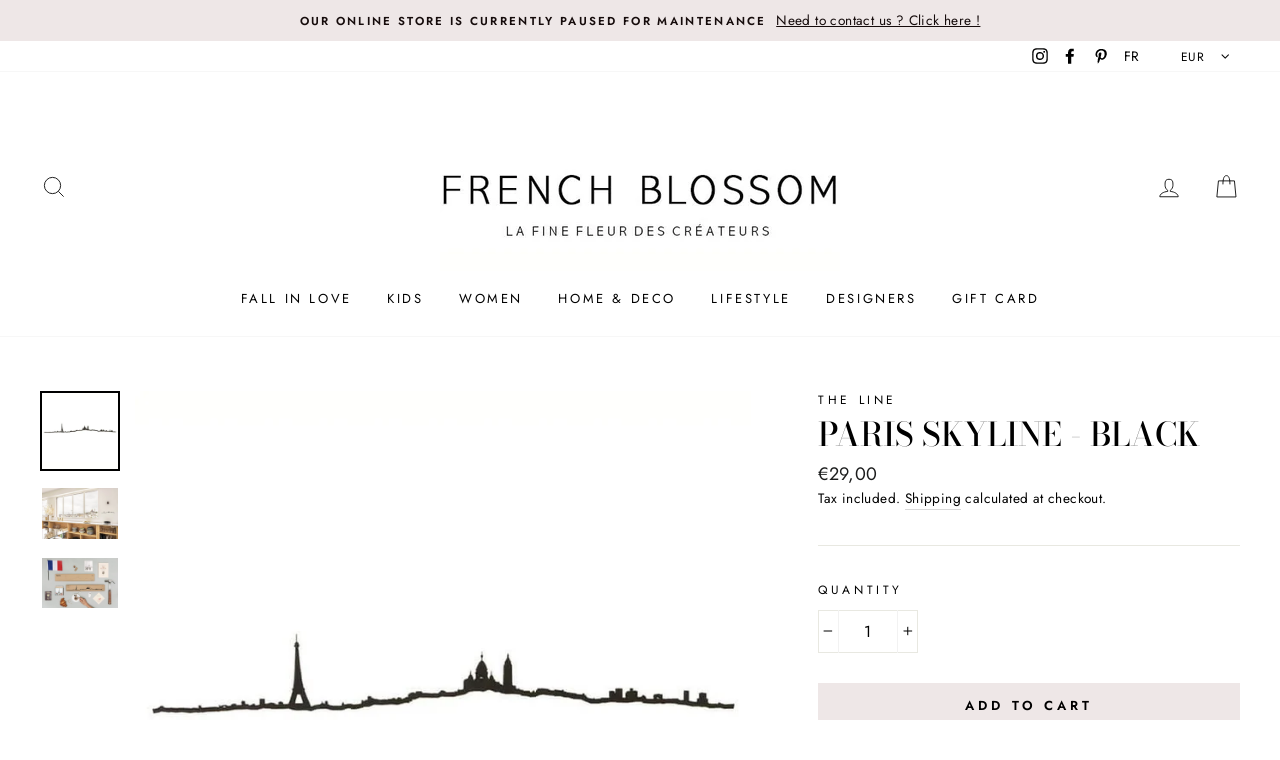

--- FILE ---
content_type: text/javascript
request_url: https://cdn.shopify.com/s/files/1/0437/0510/6595/t/2/assets/subscribe-it.js?v=1667238756&shop=frenchblossom.myshopify.com
body_size: 30442
content:
(function(){var head=document.getElementsByTagName("head")[0],startingTime=new Date().getTime();if(typeof jQuery>"u"){var jQueryScript=document.createElement("script");jQueryScript.src="https://ajax.googleapis.com/ajax/libs/jquery/3.2.1/jquery.min.js",jQueryScript.type="text/javascript",head.appendChild(jQueryScript)}if(typeof Mustache>"u"){var mustacheScript=document.createElement("script");mustacheScript.src="https://cdnjs.cloudflare.com/ajax/libs/mustache.js/3.1.0/mustache.js",mustacheScript.type="text/javascript",head.appendChild(mustacheScript)}if(window.location.search.indexOf("selector_section_mode")>-1){var script=document.createElement("script");window.selector_section_mode=!0,script.src=(document.location.protocol=="https:"?"https://":"http://")+"back-in-stock.appikon.com/theme-settings/element-selector.js",script.type="text/javascript",head.appendChild(script)}var checkReady=function(callback){window.jQuery?callback(jQuery):window.setTimeout(function(){checkReady(callback)},20)};checkReady(function($2){$2(function(){var endingTime=new Date().getTime(),tookTime=endingTime-startingTime;console.log("jQuery is loaded, after "+tookTime+" milliseconds!")})})})();function deferJquery(method){window.jQuery?method():setTimeout(function(){deferJquery(method)},50)}function deferBisProductPageButton(callback){jQuery("#SI_trigger").length?callback():setTimeout(function(){deferBisProductPageButton(callback)},50)}(function(){var popupFormTemplate=`<!doctype html><!--[if lt IE 7]>
<html class="ie6">
   <![endif]--><!--[if IE 7]>
   <html class="ie7">
      <![endif]--><!--[if IE 8]>
      <html class="ie8">
         <![endif]--><!--[if gt IE 8]><!-->
         <html>
            <!--<![endif]-->
            <head>
               <link rel='stylesheet' href="https://fonts.googleapis.com/css?family={{ popup_theme.text_font_name }}" />
               <meta name="viewport" content="width=device-width">
               <style> {{{styles}}} {{{ popup_theme.signup_form_custom_css }}} {{#popup_theme}} #container { font-family: {{ popup_theme.text_font_name}}, sans-serif; background: {{ popup_theme.background_color }}; border-color: {{ popup_theme.border_color }}; border-width: {{ popup_theme.border_width }}px; border-style: solid; } body { color: {{ popup_theme.text_color }}; } body.fadein { background: rgba( {{ popup_theme.fade_color_rgb }}, 0.65); } #submit-btn { color: {{ popup_theme.button_text_color }}; background-color: {{ popup_theme.button_background_color }}; border-color: {{ popup_theme.button_background_color }}; border-radius: {{ popup_theme.button_corner_radius }}px; } .input-lg { border-radius: {{ popup_theme.input_border_radius }}px; border-color: {{ popup_theme.input_border_color }}; border-width: {{ input_border_width }}px;  }  .close { color: {{ popup_theme.close_button_color }}; } .alert-danger { border-color: {{ popup_theme.failure_background_color }}; background-color: {{ popup_theme.failure_background_color }}; color: {{ popup_theme.failure_text_color }}; } .alert-success { background-color: {{ popup_theme.success_background_color }}; border-color: {{ popup_theme.success_background_color }}; color: {{ popup_theme.success_text_color }}; } .alert-success a { color: {{ popup_theme.success_text_color }}; } {{/popup_theme}}
   .switch {
    position: relative;
    display: inline-block;
    width: 60px;
    height: 34px;
  }

  .switch input {
    opacity: 0;
    width: 0;
    height: 0;
  }
  
  .popup-form-hidden-tab{
    display:none;
  }

  .slider {
    position: absolute;
    cursor: pointer;
    top: 0;
    left: 0;
    right: 0;
    bottom: 0;
    background-color: #ccc;
    -webkit-transition: .4s;
    transition: .4s;
  }

  .slider:before {
    position: absolute;
    content: "";
    height: 26px;
    width: 26px;
    left: 4px;
    bottom: 4px;
    background-color: white;
    -webkit-transition: .4s;
    transition: .4s;
  }

  input:checked + .slider {
    background-color: #2196F3;
  }

  input:focus + .slider {
    box-shadow: 0 0 1px #2196F3;
  }
  .appikon-bis-form-hide-warning{
    display:none
}
.appikon-bis-form-warning{
     color:red
}

  input:checked + .slider:before {
    -webkit-transform: translateX(26px);
    -ms-transform: translateX(26px);
    transform: translateX(26px);
  }

  /* Rounded sliders */
  .slider.round {
    border-radius: 34px;
  }

  .slider.round:before {
    border-radius: 50%;
  }</style>
               {{#show_phone_number_field}}
               <link rel="stylesheet" href="https://cdnjs.cloudflare.com/ajax/libs/intl-tel-input/17.0.5/css/intlTelInput.css" integrity="sha256-rTKxJIIHupH7lFo30458ner8uoSSRYciA0gttCkw1JE=" crossorigin="anonymous" />
               {{/show_phone_number_field}}
            </head>
            <body class="action-close">
               <div id="SIModal" class="">
                  <div class="" id="container">
                     <button type="button" class="close action-close" data-dismiss="modal">&times;</button>
                     <h3 class="modal-title">{{{headline}}}</h3>
                     <p>{{{body_copy}}}</p>
                     <hr>
                     <h4 class="product-name">{{{product.title}}}</h4>
                     <form action="#" class="form-horizontal clearfix">
                        <div id="variant-select-container">
                           <div class="form-group {{#single_variant_product}}single_variant_product_select{{/single_variant_product}}">
                              <div class="col-xs-12">
                                 <select id="variants" class="selectpicker form-control input-lg {{#is_default_variant}}default_variant{{/is_default_variant}} {{#single_variant_product}}single_variant_product{{/single_variant_product}}">
                                    {{#unavailableVariants}}
                                    <option value="{{id}}">{{title}}</option>
                                    {{/unavailableVariants}}
                                 </select>
                              </div>
                           </div>
                        </div>
                        <div id="customer-contact-container">
                          {{#show_phone_number_field}}
                            {{^only_sms_enabled}}
                              <div class="form-group">
                                <div class="col-xs-12 btn-group btn-group-justified">
                                  {{#show_sms_first}}
                                    <div class="btn-group"> <button type="button" class="btn btn-success" id="sms-tab">{{{ sms_tab_text }}}</button> </div>
                                    <div class="btn-group"> <button type="button" class="btn btn-default" id="email-tab">{{{ email_tab_text }}}</button> </div>
                                  {{/show_sms_first}}
                                  {{^show_sms_first}}
                                    <div class="btn-group"> <button type="button" class="btn btn-success" id="email-tab">{{{ email_tab_text }}}</button> </div>
                                    <div class="btn-group"> <button type="button" class="btn btn-default" id="sms-tab">{{{ sms_tab_text }}}</button> </div>
                                  {{/show_sms_first}}
                                </div>
                              </div>
                            {{/only_sms_enabled}}
                          {{/show_phone_number_field}}

                          {{#show_phone_number_field}}
                            <div id="phone-number" class="form-group {{^only_sms_enabled}}{{^show_sms_first}}popup-form-hidden-tab{{/show_sms_first}}{{/only_sms_enabled}}">
                              <div class="col-xs-12">
                                 <input id="appikon-bis-popup-form-phone-no" type="number" onkeypress='return event.charCode >= 48 && event.charCode <= 57' class="form-control input-lg" value="{{customer.phone}}">
                              </div>
                            </div>
                          {{/show_phone_number_field}}

                          {{^only_sms_enabled}}
                            <div id="email-address" class="form-group {{#show_sms_first}}popup-form-hidden-tab{{/show_sms_first}}">
                              <div class="col-xs-12">
                                <input id="appikon-bis-popup-form-email" type="email" placeholder="{{email_address_label}}" class="form-control input-lg" value="{{customer.email}}">
                                <small class="appikon-bis-form-hide-warning" id="appikon-bis-form-email-warning">{{{email_invalid}}}</small>
                              </div>
                            </div>
                          {{/only_sms_enabled}}

                           {{#push_owl_enabled}}
                           <div id="send_to_push_owl" class="form-group">
                              <div class="col-xs-12">
                                <h6><b>{{{push_notification_label}}}</b></h6>
                                <label class="switch">
                                  <input id="enable_push_notification" type="checkbox" />
                                  <span class="slider round"></span>
                                </label>
                              </div>
                            </div>
                            {{/push_owl_enabled}}

                           {{#show_fb}}
                           <div id="fb-share-to-messenger-container" class="form-group">
                              <div class="col-xs-12">
                                 <h6><b>{{{ fb_instruction_message }}}</b></h6>
                                 <div id="fb-share-to-messenger-sub-container"></div>
                              </div>
                           </div>
                           <div id="fb-root"></div>
                           <script>
                            window.fbAsyncInit = function () {
                              FB.init({ 
                                appId: '2440781236012932',
                                autoLogAppEvents: false,
                                xfbml: true,
                                version: 'v15.0'
                              });
                              afterFBInit();
                            }; 
                            
                            (function () {
                              var script = document.createElement("script");
                              script.src =
                                document.location.protocol +
                                "//connect.facebook.net/{{fb_cta_button_language}}/sdk.js";
                              script.async = true;
                              document.getElementById("fb-root").appendChild(script);
                            })();

                            function afterFBInit() {
                              (function () {
                                var variantsDropdown = document.getElementById("variants");
                                variantsDropdown.onchange = function () {
                                  reloadFBWidget();
                                };
                              })();
                              var reloadFBWidget = function () {
                                var variantsDropdown = document.getElementById("variants");
                                var selectedIndex = variantsDropdown.selectedIndex;
                                if (selectedIndex == null) {
                                  console.log("selected index is null.");
                                  return;
                                }
                                var selectedVariantId = variantsDropdown.options[selectedIndex].value;
                                var sendToMessengerElement = document.createElement("div");
                                sendToMessengerElement.setAttribute("cta_text", "{{fb_cta_button_text}}");
                                sendToMessengerElement.setAttribute("class", "fb-send-to-messenger");
                                sendToMessengerElement.setAttribute("messenger_app_id", "2440781236012932");
                                sendToMessengerElement.setAttribute("page_id", "{{fb_page_id}}");
                                sendToMessengerElement.setAttribute(
                                  "data-ref",
                                  selectedVariantId +
                                    "_fbd_" +
                                    "{{shop_myshopify_domain}}" +
                                    "_fbd_" +
                                    "{{product.id}}"
                                );
                                sendToMessengerElement.setAttribute("size", "large");
                                sendToMessengerElement.setAttribute("color", "blue");
                                var fbShareToMessengerSubContainer = document.getElementById(
                                  "fb-share-to-messenger-sub-container"
                                );
                                fbShareToMessengerSubContainer.innerHTML = "";
                                fbShareToMessengerSubContainer.appendChild(sendToMessengerElement);
                                FB.XFBML.parse();
                              };
                              reloadFBWidget();
                            }

                            <\/script>


                           {{/show_fb}}

                        </div>
                        {{#show_phone_number_field}}<script> var emailButton, smsButton; var phoneNumberDiv = document.querySelector('#phone-number'); var emailAddressDiv = document.querySelector('#email-address'); emailButton = document.querySelector('#customer-contact-container .btn-group > button#email-tab'); smsButton = document.querySelector('#customer-contact-container .btn-group > button#sms-tab');   var showEmailField = function  () { phoneNumberDiv.classList.add('popup-form-hidden-tab'); emailAddressDiv.classList.remove('popup-form-hidden-tab'); emailButton.classList.add('btn-success');emailButton.classList.remove('btn-default'); smsButton.classList.remove('btn-success'); smsButton.classList.add('btn-default'); emailButton.classList.toggle('active');}; var showPhoneField = function(){emailAddressDiv.classList.add('popup-form-hidden-tab'); phoneNumberDiv.classList.remove('popup-form-hidden-tab');smsButton.classList.add('btn-success');smsButton.classList.remove('btn-default');smsButton.classList.toggle('active');emailButton.classList.remove('btn-success');emailButton.classList.add('btn-default');};emailButton && emailButton.addEventListener('click', showEmailField);smsButton && smsButton.addEventListener('click', showPhoneField); <\/script>{{/show_phone_number_field}}
                        
                        
                        
                        
                        {{#quantity_field_enabled}}
                          <div id="quantity-field-container">
                             <div class="form-group form-group-lg">
                                <label class="col-xs-offset-3 col-xs-5 control-label" for="quantity_required"> {{quantity_required_label}} </label>
                                <div class="col-xs-4"> <input type="number" id="quantity_required" min="1" max="9999" value="1" step="1" class="form-control text-right"> </div>
                             </div>
                          </div>
                        {{/quantity_field_enabled}}
                        {{> accepts_marketing}}
                        {{> recaptcha }}
                        
                        {{#show_terms_and_conditions}}
                        <div class="appikon-bis-tc-checkbox">
                          <input type="checkbox" id="acceptTermsAndConditionsForPopupForm">
                          <label style="font-weight:300" class="terms_and_conditions" for="terms_and_conditions">{{{terms_and_conditions_text}}}</label>
                        </div>
                        {{/show_terms_and_conditions}}

                        <div class="form-group">
                           <div class="col-xs-12"> <button type="submit" id="submit-btn" class="btn btn-success btn-lg btn-block"> {{{button_label}}} </button> </div>
                        </div>
                        <div id="message_holder"></div>
                        <div class="completed_message alert alert-success"> {{{registration_complete}}} <a href="#" class="action-close">{{{ close_label }}}</a> </div>

                        <!-- Default unchecked -->
                        {{#newsletter_permission_enabled}}
                        <div class="custom-control custom-checkbox">
                          <input type="checkbox" class="custom-control-input" name="customer_accepts_marketing"  id="customer_accepts_marketing" {{#newsletter_permission_default_checked}}checked{{/newsletter_permission_default_checked}}>
                          <label class="custom-control-label" for="customer_accepts_marketing">{{{newsletter_permission_text}}}</label>
                        </div>
                        {{/newsletter_permission_enabled}}
                         
                     </form>

                     <p class="small-print">{{{footer_copy}}}</p>
                     {{#madeby_link_visible}}
                     <p class="small-print text-right"> Powered by <a href="https://apps.shopify.com/customer-back-in-stock-alert-user-notification-app/?utm_source=referral&utm_medium=powered-by&utm_campaign={{shop_myshopify_domain}}" target="_blank">Back In Stock (by Appikon)</a> </p>
                     {{/madeby_link_visible}}
                  </div>
               </div>


               {{{ content_for_body}}}
               <script>
                  const submitButton=document.getElementById('submit-btn');
                  const emailField=document.getElementById('appikon-bis-popup-form-email')
                  const smsField=document.getElementById('appikon-bis-popup-form-phone-no')
                  const emailFieldWarningElement=document.getElementById('appikon-bis-form-email-warning');
                  emailField && emailField.addEventListener("change", function() {
                                var appikonBisPopUpFormEmail = emailField.value;
                                const emailPattern = /^\\w+([.+-]?\\w+)*@\\w+([.+-]?\\w+)*(\\.\\w{2,})+$/; //email simple pattern
                                if (!emailPattern.test(appikonBisPopUpFormEmail)) {
                                    emailFieldWarningElement.classList.remove("appikon-bis-form-hide-warning")
                                    emailFieldWarningElement.classList.add("appikon-bis-form-warning");
                                    submitButton.setAttribute('disabled','true');
                                } else {
                                    emailFieldWarningElement.classList.remove("appikon-bis-form-warning")
                                    emailFieldWarningElement.classList.add("appikon-bis-form-hide-warning");
                                    submitButton.removeAttribute('disabled','true');
                                }
                  })

                  const smsTab = document.getElementById("sms-tab");
                  smsTab && smsTab.addEventListener("click", function() {
                        submitButton.removeAttribute('disabled');
                        emailField.value = "";
                        emailFieldWarningElement.classList.add("appikon-bis-form-hide-warning");
                        emailFieldWarningElement.classList.remove("appikon-bis-form-warning")
                  })

                  const emailTab = document.getElementById("email-tab");
                  emailTab && emailTab.addEventListener("click", function() {
                        submitButton.removeAttribute('disabled');
                        smsField.value = "";

                  })
                <\/script>
            </body>
         </html>`,cssReset=`.si-reset>div{font-family:"Helvetica Neue", Helvetica, Arial, sans-serif;font-size-adjust:none;font-size:100%;font-style:normal;letter-spacing:normal;font-stretch:normal;font-variant:normal;font-weight:normal;font:normal normal 100% "Helvetica Neue", Helvetica, Arial, sans-serif;text-align:left;text-align-last:start;text-decoration:none;text-emphasis:none;text-height:auto;text-indent:0;text-justify:auto;text-outline:none;text-shadow:none;text-transform:none;text-wrap:normal;alignment-adjust:auto;alignment-baseline:baseline;-webkit-animation:none 0 ease 0 1 normal;-moz-animation:none 0 ease 0 1 normal;-ms-animation:none 0 ease 0 1 normal;animation:none 0 ease 0 1 normal;-webkit-animation-play-state:running;-moz-play-state:running;-ms-animation-play-state:running;animation-play-state:running;appearance:normal;azimuth:center;backface-visibility:visible;background:none 0 0 auto repeat scroll padding-box transparent;background-color:transparent;background-image:none;baseline-shift:baseline;binding:none;bleed:6pt;bookmark-label:content();bookmark-level:none;bookmark-state:open;bookmark-target:none;border:0 none transparent;border-radius:0;bottom:auto;box-align:stretch;box-decoration-break:slice;box-direction:normal;box-flex:0.0;box-flex-group:1;box-lines:single;box-ordinal-group:1;box-orient:inline-axis;box-pack:start;-webkit-box-shadow:none;-moz-box-shadow:none;box-shadow:none;-webkit-box-sizing:content-box;-moz-box-sizing:content-box;box-sizing:content-box;break-after:auto;break-before:auto;break-inside:auto;caption-side:top;clear:none;clip:auto;color:inherit;color-profile:auto;-webkit-column-count:auto;-webkit-column-fill:balance;-webkit-column-gap:normal;-webkit-column-rule:medium medium #1f1f1f;-webkit-column-span:1;-webkit-column-width:auto;-webkit-columns:auto auto;-moz-column-count:auto;-moz-column-fill:balance;-moz-column-gap:normal;-moz-column-rule:medium medium #1f1f1f;-moz-column-span:1;-moz-column-width:auto;-moz-columns:auto auto;column-count:auto;column-fill:balance;column-gap:normal;column-rule:medium medium #1f1f1f;column-span:1;column-width:auto;columns:auto auto;content:normal;counter-increment:none;counter-reset:none;crop:auto;cursor:auto;direction:ltr;display:inline;dominant-baseline:auto;drop-initial-after-adjust:text-after-edge;drop-initial-after-align:baseline;drop-initial-before-adjust:text-before-edge;drop-initial-before-align:caps-height;drop-initial-size:auto;drop-initial-value:initial;elevation:level;empty-cells:show;fit:fill;fit-position:0% 0%;float:none;float-offset:0 0;grid-columns:none;grid-rows:none;hanging-punctuation:none;height:auto;hyphenate-after:auto;hyphenate-before:auto;hyphenate-character:auto;hyphenate-lines:no-limit;hyphenate-resource:none;hyphens:manual;icon:auto;image-orientation:auto;image-rendering:auto;image-resolution:normal;inline-box-align:last;left:auto;line-height:inherit;line-stacking:inline-line-height exclude-ruby consider-shifts;list-style:disc outside none;margin:0;marks:none;marquee-direction:forward;marquee-loop:1;marquee-play-count:1;marquee-speed:normal;marquee-style:scroll;max-height:none;max-width:none;min-height:0;min-width:0;move-to:normal;nav-down:auto;nav-index:auto;nav-left:auto;nav-right:auto;nav-up:auto;opacity:1;orphans:2;outline:invert none medium;outline-offset:0;overflow:visible;overflow-style:auto;padding:0;page:auto;page-break-after:auto;page-break-before:auto;page-break-inside:auto;page-policy:start;perspective:none;perspective-origin:50% 50%;position:static;presentation-level:0;punctuation-trim:none;quotes:none;rendering-intent:auto;resize:none;right:auto;rotation:0;rotation-point:50% 50%;ruby-align:auto;ruby-overhang:none;ruby-position:before;ruby-span:none;size:auto;string-set:none;table-layout:auto;top:auto;-webkit-transform:none;-moz-transform:none;transform:none;-webkit-transform-origin:50% 50%;-moz-transform-origin:50% 50%;-o-transform-origin:50% 50%;transform-origin:50% 50% 0;transform-style:flat;-webkit-transition:all 0 ease 0;-moz-transition:all 0 ease 0;-o-transition:all 0 ease 0;transition:all 0 ease 0;unicode-bidi:normal;vertical-align:baseline;white-space:normal;white-space-collapse:collapse;widows:2;width:auto;word-break:normal;word-spacing:normal;word-wrap:normal;z-index:auto;text-align:start;-ms-filter:"progid:DXImageTransform.Microsoft.gradient(enabled=false)";filter:progid:DXImageTransform.Microsoft.gradient(enabled=false)}.si-reset{z-index:999999}.si-reset div{display:block}.si-reset .si-button{cursor:pointer;text-shadow:1px 1px 0 rgba(0,0,0,0.2);-webkit-font-smoothing:subpixel-antialiased;-moz-osx-font-smoothing:none}.si-reset.si-edge-left,.si-reset.si-edge-right{transform-origin:left bottom;white-space:nowrap;position:fixed}.si-reset.si-edge-left{left:0}.si-reset.si-edge-right{right:0}.si-reset.si-rotate-90{filter:progid:DXImageTransform.Microsoft.BasicImage(rotation=1);-webkit-transform:rotate(90deg);-webkit-transform-origin:left bottom;-moz-transform:rotate(90deg);-moz-transform-origin:left bottom;-ms-transform:rotate(90deg);-ms-transform-origin:left bottom;-o-transform:rotate(90deg);-o-transform-origin:left bottom;transform:rotate(90deg)}.si-reset.si-rotate-270{filter:progid:DXImageTransform.Microsoft.BasicImage(rotation=3);-webkit-transform:rotate(270deg);-webkit-transform-origin:100% 100%;-moz-transform:rotate(270deg);-moz-transform-origin:100% 100%;-ms-transform:rotate(270deg);-ms-transform-origin:100% 100%;-o-transform:rotate(270deg);-o-transform-origin:100% 100%;transform:rotate(270deg)}.si-reset.si-edge-bottom{position:fixed;bottom:0}.si-reset img{display:block;cursor:pointer}.si-reset.preview{position:absolute !important}.si-reset .si-button.with-si-image{-webkit-transform:none;-moz-transform:none;-ms-transform:none;-o-transform:none;transform:none;-ms-filter:none;filter:none}
`;function loadScript(t,e,n){var i2=(e=e!==void 0?e:document).getElementsByTagName("head")[0],r=e.createElement("script");r.type="text/javascript",r.src=t,r.onreadystatechange=n,r.onload=n,i2.appendChild(r)}(function(t,e){typeof exports=="object"&&exports&&typeof exports.nodeName!="string"?e(exports):typeof define=="function"&&define.amd?define(["exports"],e):(t.Mustache={},e(t.Mustache))})(this,function(t){function e(t2){return typeof t2=="function"}function n(t2){return m(t2)?"array":typeof t2}function i2(t2){return t2.replace(/[\-\[\]{}()*+?.,\\\^$|#\s]/g,"\\$&")}function r(t2,e2){return t2!=null&&typeof t2=="object"&&e2 in t2}function o(t2,e2){return t2!=null&&typeof t2!="object"&&t2.hasOwnProperty&&t2.hasOwnProperty(e2)}function s(t2,e2){return v.call(t2,e2)}function a(t2){return!s(y,t2)}function u(t2){return String(t2).replace(/[&<>"'`=\/]/g,function(t3){return S[t3]})}function l(e2,n2){function r2(){if(v2&&!y2)for(;g2.length;)delete f2[g2.pop()];else g2=[];v2=!1,y2=!1}function o2(t2){if(typeof t2=="string"&&(t2=t2.split(b,2)),!m(t2)||t2.length!==2)throw new Error("Invalid tags: "+t2);s2=new RegExp(i2(t2[0])+"\\s*"),u2=new RegExp("\\s*"+i2(t2[1])),l2=new RegExp("\\s*"+i2("}"+t2[1]))}if(!e2)return[];var s2,u2,l2,d2=[],f2=[],g2=[],v2=!1,y2=!1;o2(n2||t.tags);for(var S2,k2,E,C,x,P,T=new p(e2);!T.eos();){if(S2=T.pos,E=T.scanUntil(s2))for(var N=0,D=E.length;N<D;++N)a(C=E.charAt(N))?g2.push(f2.length):y2=!0,f2.push(["text",C,S2,S2+1]),S2+=1,C===`
`&&r2();if(!T.scan(s2))break;if(v2=!0,k2=T.scan(w)||"name",T.scan(_),k2==="="?(E=T.scanUntil(I),T.scan(I),T.scanUntil(u2)):k2==="{"?(E=T.scanUntil(l2),T.scan(B),T.scanUntil(u2),k2="&"):E=T.scanUntil(u2),!T.scan(u2))throw new Error("Unclosed tag at "+T.pos);if(x=[k2,E,S2,T.pos],f2.push(x),k2==="#"||k2==="^")d2.push(x);else if(k2==="/"){if(!(P=d2.pop()))throw new Error('Unopened section "'+E+'" at '+S2);if(P[1]!==E)throw new Error('Unclosed section "'+P[1]+'" at '+S2)}else k2==="name"||k2==="{"||k2==="&"?y2=!0:k2==="="&&o2(E)}if(P=d2.pop())throw new Error('Unclosed section "'+P[1]+'" at '+T.pos);return h(c(f2))}function c(t2){for(var e2,n2,i3=[],r2=0,o2=t2.length;r2<o2;++r2)(e2=t2[r2])&&(e2[0]==="text"&&n2&&n2[0]==="text"?(n2[1]+=e2[1],n2[3]=e2[3]):(i3.push(e2),n2=e2));return i3}function h(t2){for(var e2,n2=[],i3=n2,r2=[],o2=0,s2=t2.length;o2<s2;++o2)switch((e2=t2[o2])[0]){case"#":case"^":i3.push(e2),r2.push(e2),i3=e2[4]=[];break;case"/":r2.pop()[5]=e2[2],i3=r2.length>0?r2[r2.length-1][4]:n2;break;default:i3.push(e2)}return n2}function p(t2){this.string=t2,this.tail=t2,this.pos=0}function d(t2,e2){this.view=t2,this.cache={".":this.view},this.parent=e2}function f(){this.cache={}}var g=Object.prototype.toString,m=Array.isArray||function(t2){return g.call(t2)==="[object Array]"},v=RegExp.prototype.test,y=/\S/,S={"&":"&amp;","<":"&lt;",">":"&gt;",'"':"&quot;","'":"&#39;","/":"&#x2F;","`":"&#x60;","=":"&#x3D;"},_=/\s*/,b=/\s+/,I=/\s*=/,B=/\s*\}/,w=/#|\^|\/|>|\{|&|=|!/;p.prototype.eos=function(){return this.tail===""},p.prototype.scan=function(t2){var e2=this.tail.match(t2);if(!e2||e2.index!==0)return"";var n2=e2[0];return this.tail=this.tail.substring(n2.length),this.pos+=n2.length,n2},p.prototype.scanUntil=function(t2){var e2,n2=this.tail.search(t2);switch(n2){case-1:e2=this.tail,this.tail="";break;case 0:e2="";break;default:e2=this.tail.substring(0,n2),this.tail=this.tail.substring(n2)}return this.pos+=e2.length,e2},d.prototype.push=function(t2){return new d(t2,this)},d.prototype.lookup=function(t2){var n2,i3=this.cache;if(i3.hasOwnProperty(t2))n2=i3[t2];else{for(var s2,a2,u2,l2=this,c2=!1;l2;){if(t2.indexOf(".")>0)for(s2=l2.view,a2=t2.split("."),u2=0;s2!=null&&u2<a2.length;)u2===a2.length-1&&(c2=r(s2,a2[u2])||o(s2,a2[u2])),s2=s2[a2[u2++]];else s2=l2.view[t2],c2=r(l2.view,t2);if(c2){n2=s2;break}l2=l2.parent}i3[t2]=n2}return e(n2)&&(n2=n2.call(this.view)),n2},f.prototype.clearCache=function(){this.cache={}},f.prototype.parse=function(e2,n2){var i3=this.cache,r2=e2+":"+(n2||t.tags).join(":"),o2=i3[r2];return o2==null&&(o2=i3[r2]=l(e2,n2)),o2},f.prototype.render=function(t2,e2,n2,i3){var r2=this.parse(t2,i3),o2=e2 instanceof d?e2:new d(e2);return this.renderTokens(r2,o2,n2,t2,i3)},f.prototype.renderTokens=function(t2,e2,n2,i3,r2){for(var o2,s2,a2,u2="",l2=0,c2=t2.length;l2<c2;++l2)a2=void 0,(s2=(o2=t2[l2])[0])==="#"?a2=this.renderSection(o2,e2,n2,i3):s2==="^"?a2=this.renderInverted(o2,e2,n2,i3):s2===">"?a2=this.renderPartial(o2,e2,n2,r2):s2==="&"?a2=this.unescapedValue(o2,e2):s2==="name"?a2=this.escapedValue(o2,e2):s2==="text"&&(a2=this.rawValue(o2)),a2!==void 0&&(u2+=a2);return u2},f.prototype.renderSection=function(t2,n2,i3,r2){function o2(t3){return s2.render(t3,n2,i3)}var s2=this,a2="",u2=n2.lookup(t2[1]);if(u2){if(m(u2))for(var l2=0,c2=u2.length;l2<c2;++l2)a2+=this.renderTokens(t2[4],n2.push(u2[l2]),i3,r2);else if(typeof u2=="object"||typeof u2=="string"||typeof u2=="number")a2+=this.renderTokens(t2[4],n2.push(u2),i3,r2);else if(e(u2)){if(typeof r2!="string")throw new Error("Cannot use higher-order sections without the original template");(u2=u2.call(n2.view,r2.slice(t2[3],t2[5]),o2))!=null&&(a2+=u2)}else a2+=this.renderTokens(t2[4],n2,i3,r2);return a2}},f.prototype.renderInverted=function(t2,e2,n2,i3){var r2=e2.lookup(t2[1]);if(!r2||m(r2)&&r2.length===0)return this.renderTokens(t2[4],e2,n2,i3)},f.prototype.renderPartial=function(t2,n2,i3,r2){if(i3){var o2=e(i3)?i3(t2[1]):i3[t2[1]];return o2!=null?this.renderTokens(this.parse(o2,r2),n2,i3,o2):void 0}},f.prototype.unescapedValue=function(t2,e2){var n2=e2.lookup(t2[1]);if(n2!=null)return n2},f.prototype.escapedValue=function(e2,n2){var i3=n2.lookup(e2[1]);if(i3!=null)return t.escape(i3)},f.prototype.rawValue=function(t2){return t2[1]},t.name="mustache.js",t.version="3.0.1",t.tags=["{{","}}"];var k=new f;return t.clearCache=function(){return k.clearCache()},t.parse=function(t2,e2){return k.parse(t2,e2)},t.render=function(t2,e2,i3,r2){if(typeof t2!="string")throw new TypeError('Invalid template! Template should be a "string" but "'+n(t2)+'" was given as the first argument for mustache#render(template, view, partials)');return k.render(t2,e2,i3,r2)},t.to_html=function(n2,i3,r2,o2){var s2=t.render(n2,i3,r2);if(!e(o2))return s2;o2(s2)},t.escape=u,t.Scanner=p,t.Context=d,t.Writer=f,t}),function(){var t=[].slice,e={}.hasOwnProperty;this.SI={PRODUCT_HANDLE_REGEX:/\/products\/(([a-zA-Z0-9]|[\-\.\_\~]|[\u00A0-\uD7FF\uF900-\uFDCF\uFDF0-\uFFEF]|[\ud83c\ud83d\ud83e][\ud000-\udfff]){1,})\/?/,$:function(t2,e2){var n;return e2==null&&(e2=document),t2.nodeType==null||(n=t2.nodeType)!==3&&n!==9?e2.querySelector?e2.querySelector(t2):t2[0]==="."?this.findElmByClassName(t2.slice(1),e2)[0]:t2[0]==="#"?e2.getElementById(t2.slice(1)):e2.getElementById(t2):t2},findElmByClassName:function(t2,e2){var n,i2,r,o,s;for(s=[],i2=0,r=(o=e2.getElementsByTagName("*")).length;i2<r;i2++)(n=o[i2]).className.match(t2)&&s.push(n);return s},removeClassName:function(t2,e2){return"classList"in t2?t2.classList.remove(e2):t2.className=t2.className.replace(RegExp("\\b"+class_name+"\\b","g"),"")},isVisible:function(t2){return t2.offsetParent!=null},extend:function(){var n,i2,r,o,s,a,u;for(o=arguments[0],n=0,r=(a=2<=arguments.length?t.call(arguments,1):[]).length;n<r;n++){s=a[n];for(i2 in s)e.call(s,i2)&&((u=s[i2])instanceof Array?o[i2]=u.slice(0):o[i2]==null||Object.prototype.toString.call(u)!=="[object Object]"?o[i2]=u:o[i2]=this.extend(o[i2],u))}return o},defer:function(t2,e2){return setTimeout(e2,t2)},log:function(t2){return typeof console<"u"&&console!==null&&typeof console.log=="function"?console.log("[Back in Stock] "+t2):void 0},windowSize:function(){return{width:window.innerWidth||document.documentElement.clientWidth,height:window.innerHeight||document.documentElement.clientHeight}},css:function(t2,e2){var n,i2;for(n in e2)i2=e2[n],t2.style[n]=i2;return t2},injectCSS:function(t2){var e2;return e2=document.createElement("style"),document.getElementsByTagName("head")[0].appendChild(e2),e2.styleSheet?e2.styleSheet.cssText=t2:e2.appendChild(document.createTextNode(t2))},urlIsProductPage:function(){return decodeURIComponent(window.location.pathname).match(this.PRODUCT_HANDLE_REGEX)!=null},toQueryString:function(t2,e2){var n,i2,r,o;i2=[];for(n in t2)o=t2[n],e2&&(n=e2+"["+n+"]"),r=typeof o=="object"?this.toQueryString(o,n):n+"="+encodeURIComponent(o),i2.push(r);return i2.join("&")},urlParamsToObject:function(){var t2,e2,n,i2,r;for(r={},n=0,i2=(e2=location.search.substr(1).split("&")).length;n<i2;n++)r[(t2=e2[n].split("="))[0]]=t2[1];return r},urlParam:function(t2){return this.urlParamsToObject()[t2]||null},request:function(t2,e2){var n,i2,r,o,s,a;if(e2==null&&(e2={}),o=SI.extend({method:"GET"},e2),a=new XMLHttpRequest,i2=new SI.Promise,a.onreadystatechange=function(){if(a.readyState===4)return i2.resolve(a.status!==200,a.responseText)},a.open(o.method,t2,!0),e2.headers!=null){r=e2.headers;for(n in r)s=r[n],a.setRequestHeader(n,s)}return a.send(o.data),i2},submitNotificationData:function(url,data){var xmlhttp=new XMLHttpRequest,i2=new SI.Promise;return xmlhttp.onreadystatechange=function(){if(xmlhttp.readyState===4&&xmlhttp.status===200)return i2.resolve(xmlhttp.status!==200,xmlhttp.responseText)},xmlhttp.open("GET",url+"?"+SI.toQueryString(data),!0),xmlhttp.send(),i2},requestJSONP:function(t2,e2){var n,i2,r,o;o=document.createElement("script"),i2="JSONP"+new Date().getTime(),r=new SI.Promise;for(n in e2)e2[n],n+""+e2;return window._SI==null&&(window._SI={}),window._SI[i2]=function(t3){return delete SI[i2],r.resolve(t3)},o.src=t2+"?callback=_SI."+i2+"&"+SI.toQueryString(e2),document.getElementsByTagName("head")[0].appendChild(o),r},parseJSON:function(t2){if(typeof t2=="string"){if(window.JSON&&window.JSON.parse)return window.JSON.parse(t2);if(t2=t2.replace(/^\s+|\s+$/g,""),!/^[\],:{}\s]*$/.test(t2.replace(/\\(?:["\\\/bfnrt]|u[0-9a-fA-F]{4})/g,"@").replace(/"[^"\\\n\r]*"|true|false|null|-?\d+(?:\.\d*)?(?:[eE][+\-]?\d+)?/g,"]").replace(/(?:^|:|,)(?:\s*\[)+/g,"")))throw"Invalid JSON";return new Function("return "+t2)()}},on:function(t2,e2,n){return t2.addEventListener?t2.addEventListener(e2,n,!1):t2.attachEvent("on"+e2,n)},domReady:function(){var t2;return this._domReadyPromise==null&&(this._domReadyPromise=new SI.Promise,document.readyState==="loading"?document.addEventListener("DOMContentLoaded",(t2=this,function(){return t2._domReadyPromise.resolve(t2)})):this._domReadyPromise.resolve()),this._domReadyPromise},preventDefault:function(t2){return t2.preventDefault?t2.preventDefault():t2.returnValue=!1,t2},jsonFromParams:function(t2){var e2,n,i2,r,o;for(o={},n=0,r=(e2=t2.split("&")).length;n<r;n++)o[(i2=e2[n].split("="))[0]]=i2[1];return JSON.stringify(o)},execute:function(t2){var e2,n,i2,r;try{return t2()}catch(o){return n=o,i2=SI.Config.app_hostname||"back-in-stock.appikon.com",r="https://"+i2+"/events/api",e2={event:{message:n.message,stack:n.stack}},SI.request(r,{method:"POST",data:SI.toQueryString(e2)})}},helpers:{smallProductImage:function(){return function(t2,e2){var n;return e2((n=t2.split(".")).slice(0,n.length-1).join(".")+"_small."+n.slice(-1))}}},createPopover:function(t2){var e2;return t2==null&&(t2={}),e2=SI.extend(SI.Config,typeof _SIConfig<"u"&&_SIConfig!==null?_SIConfig:{},t2),new SI.Popover(e2)},genericTriggerHandler:function(t2){var e2,n,i2,r,o,s;if((o=((t2=t2||window.event).target||t2.srcElement).className)!=null&&typeof o.match=="function"&&o.match(/SI_trigger/)){if(SI.preventDefault(t2),this.popovers=this.popovers||{},r=t2.target.getAttribute("data-product-data"),s=t2.target.getAttribute("data-variant-id"),r)try{i2=JSON.parse(r)}catch(a){t2=a,SI.log("Could not parse product data: "+t2.message)}return e2=i2?.handle||t2.target.getAttribute("data-product-handle"),(n=this.popovers[e2]||(this.popovers[e2]=SI.createPopover({productHandle:e2,product:i2,button:{visible:!1}}))).ready.then(function(){return SI.defer(13,function(){return n.form.show({variantId:s})})})}},create:function(t2,e2,n,i2){return n==null&&(n=""),i2==null&&(i2={}),this._base==null&&(this._base=new SI.Base,this._base.onError=function(){},this._base.onSuccess=function(){}),this._base.create(t2,e2,n,i2)},init:function(){var t2;if(t2=window._siq||[],window._siq=new SI.CmdQueue().push.apply(this,t2),SI.Config.generic_trigger_handler===!0&&SI.on(document,"click",SI.genericTriggerHandler),window.SIMobiliaForm=SI.MobiliaForm,SI.urlIsProductPage())return SI.popup=SI.createPopover(),window.SIPopover=SI.popup}}}.call(this),function(){var t=[].indexOf||function(t2){for(var e=0,n=this.length;e<n;e++)if(e in this&&this[e]===t2)return e;return-1};SI.Base=function(){function e(t2){t2==null&&(t2=SI.Config),this.settings=SI.extend({position_left:!0,button_url:"//"+t2.app_hostname+"/images/content/notify_btn.png"},t2),this._variantsByTitle={},this._variantsById={},this.productHandle=this.settings.productHandle,this.product=this.settings.product,this.ajaxOpts={url:"https://"+t2.app_hostname+"/prod/api"}}return e.prototype.variantIsUnavailable=function(e2){var n;return this.variantSoldOut(e2)&&this.variantMeetsInventoryManagementPolicy(e2)&&this.variantMeetsPreorderPolicy(e2)&&(n=this.settings.hide_for_product_tag,t.call(this.product.tags,n)<0)&&this.showForCollections(this.product.collections)},e.prototype.variantSoldOut=function(t2){if(this.settings.instock_qty_level!==1&&this.settings.preorder_enabled===!1&&SI.log("Warning: Show for preorder is off: ignoring custom instock_qty_level setting."),t2.inventory_quantity!=null)return t2.inventory_quantity<this.settings.instock_qty_level;{if(this.settings.preorder_enabled==!0)return!0;//!0 === this.settings.preorder_enabled && SI.log("Warning: inventory_quantity not available but show for preorder is enabled.");
return this.settings.instock_qty_level===!1&&SI.log("Warning: instock_qty_level is set but inventory_quantity not available."),t2.available===!1}},e.prototype.variantMeetsInventoryManagementPolicy=function(t2){return!this.settings.require_inventory_management||t2.inventory_management&&t2.inventory_management.length>0},e.prototype.variantMeetsPreorderPolicy=function(t2){return!!this.settings.preorder_enabled||t2.available===!1},e.prototype.showForCollections=function(t2){if(t2&&t2.length&&this.settings.hide_for_collections){for(i=0;i<t2.length;i++)if(this.settings.hide_for_collections.indexOf(t2[i].id)>-1)return!1}return!0},e.prototype.filterDuplicateSKUs=function(t2){var e2,n,i2,r,o,s;for(r={},o=function(t3){var e3;return!(((e3=s.sku)!=null?e3.length:void 0)>0)||r[t3]==null&&(r[t3]=1)&&!0},i2=[],e2=0,n=t2.length;e2<n;e2++)o((s=t2[e2]).sku)&&i2.push(s);return i2},e.prototype.getProducts=function(){var t2,e2,n,i2;return this.ready=new SI.Promise,n=this,t2=function(){if(n.processProductVariants(n.product),n.variants.length>0)return n.ready.resolve(n.variants)},this.product?t2():(e2=this._productDataURL())&&SI.request(e2).then((i2=this,function(e3,n2){return e3?SI.log("SI.Base: error loading product data ("+n2+")"):(i2.product=SI.parseJSON(n2),t2())})),this.ready},e.prototype.processProductVariants=function(t2){var e2,n,i2,r,o;for(e2=0,n=(i2=t2.variants).length;e2<n;e2++)r=i2[e2],this._variantsByTitle[r.title]=SI.extend({},r),this._variantsById[r.id]=SI.extend({},r);if(this.variants=function(){var t3,e3,n2,i3;for(i3=[],t3=0,e3=(n2=this.product.variants).length;t3<e3;t3++)o=n2[t3],this.variantIsUnavailable(o)&&i3.push(o);return i3}.call(this),this.settings.ignore_duplicate_skus===!0)return this.variants=this.filterDuplicateSKUs(this.variants)},e.prototype.create=function(email,e2,productId,stockNotificationRequestDetails){var finalRequestObj,s,mainThis=this;productId==null&&(productId=this.product.id),stockNotificationRequestDetails==null&&(stockNotificationRequestDetails={}),SI.extend(this.ajaxOpts,{key:"callback"});var requestObj={product_no:productId,quantity_required:stockNotificationRequestDetails.quantity_required||1,accepts_marketing:stockNotificationRequestDetails.accepts_marketing||!1,customer_utc_offset:60*new Date().getTimezoneOffset()},variant_title=void 0,variant_sku=void 0;if(this.product!==void 0){requestObj.product_title=this.product.title,requestObj.product_vendor=this.product.vendor,requestObj.product_handle=this.product.handle;var variant=this.product.variants.find(variant2=>variant2.id==parseInt(e2));variant_title=variant.title,variant_sku=variant.sku}return email!=null&&(requestObj.email=email),stockNotificationRequestDetails.pushSubscriptionToken&&(requestObj.pushSubscriptionToken=stockNotificationRequestDetails.pushSubscriptionToken),stockNotificationRequestDetails.phone_number!=null&&(requestObj.phone_number=stockNotificationRequestDetails.phone_number),finalRequestObj={shop:this.settings.shop,notification:requestObj,variant:{variant_no:e2}},variant_title!==void 0&&(finalRequestObj.variant.variant_title=variant_title),variant_sku!==void 0&&(finalRequestObj.variant.sku=variant_sku),stockNotificationRequestDetails.recaptcha_response!=null&&(finalRequestObj.recaptcha_response=stockNotificationRequestDetails.recaptcha_response),SI.submitNotificationData(this.ajaxOpts.url,finalRequestObj).then(function(st,resp){return resp=SI.parseJSON(resp),resp.status==="OK"?mainThis.onSuccess(resp):mainThis.onError(resp)})},e.prototype._productDataURL=function(){var t2;if(t2=this.productHandle||this._parseProductHandleFromURL())return"//"+window.location.hostname+"/products/"+t2+".js"},e.prototype._parseProductHandleFromURL=function(){var t2;return(t2=decodeURIComponent(window.location.pathname).match(SI.PRODUCT_HANDLE_REGEX))&&t2[1]},e}()}.call(this),function(){var t=function(t2,e){return function(){return t2.apply(e,arguments)}};SI.CmdQueue=function(){function e(){this.push=t(this.push,this)}return e.prototype.push=function(){var t2,e2,n;for(t2=0,n=arguments.length;t2<n;t2++)typeof(e2=arguments[t2])=="function"&&e2();return this},e}()}.call(this),function(){SI.detectVariant=function(popup){var e,n,i2,r;if(i2=SI.urlParam("variant"),i2)return popup._variantsById[i2];if(r=function(){var t,n2,i3,r2,s;i3=document.querySelectorAll("select.single-option-selector"),s=[];var singleOptionSelector=SI.$("select.single-option-selector");return singleOptionSelector!=null&&singleOptionSelector.selectedIndex!=null&&singleOptionSelector.selectedIndex!==-1?s.push(singleOptionSelector[singleOptionSelector.selectedIndex].value):s.push(void 0),s}(),n=popup._variantsByTitle[r.join(" / ")],n)return n;if(popup.product.available===!1)return popup.product.variants[0];var variant=SI.Config.product.selected_or_first_available_variant;return variant.inventory_quantity!=null&&variant.inventory_quantity<popup.settings.instock_qty_level&&popup.settings.preorder_enabled?variant:void 0}}.call(this),function(){var t=function(t2,e){return function(){return t2.apply(e,arguments)}};SI.Button=function(){function e(e2,n){var i2,r,o,s,a,u,l,c,h,p;this.settings=e2,this.delegate=n,this.hide=t(this.hide,this),this.show=t(this.show,this),this.toggle=t(this.toggle,this),this.click=t(this.click,this),(i2=this.settings).caption==null&&(i2.caption="NOTIFY WHEN AVAILABLE"),(r=this.settings).bold==null&&(r.bold=!0),(o=this.settings).position==null&&(o.position="right-top"),(s=this.settings).font_size==null&&(s.font_size=16),(a=this.settings).background_color==null&&(a.background_color="#46B941"),(u=this.settings).text_color==null&&(u.text_color="#FFF"),(l=this.settings).border_color==null&&(l.border_color="#3DA439"),(c=this.settings).border_width==null&&(c.border_width=1),(h=this.settings).border_radius==null&&(h.border_radius=3),(p=this.settings).corner_offset==null&&(p.corner_offset=100),this.ready=new SI.Promise,this.render()}return e.prototype.render=function(){var t2,e2,n,i2,r,o;return i2=new SI.Promise,this.wrap=document.createElement("div"),t2=(n=this.settings.position.split("-"))[0],e2=n[1],r="",this.settings.use_image===!1&&(this.settings.position==="left-top"?r="si-rotate-90":this.settings.position==="right-top"&&(r="si-rotate-270")),this.wrap.className="si-reset si-edge-"+t2+" si-edge-"+e2+" "+r,this.elm=this.settings.use_image?this.buildImage(i2):this.buildButton(i2),this.wrap.appendChild(this.elm),SI.injectCSS(SI.css_reset),(this.settings.container||document.getElementsByTagName("body")[0]).appendChild(this.wrap),this.setOffsetPosition(e2,r),SI.on(this.wrap,"click",this.click),i2.then((o=this,function(){return o.ready.resolve()}))},e.prototype.buildButton=function(t2){var e2,n,i2,r;return(n=document.createElement("div")).className="si-button SI_trigger","textContent"in n?n.textContent=this.settings.caption:n.innerText=this.settings.caption,e2={background:this.settings.background_color,color:this.settings.text_color,padding:"0.7em 1.3em",border:"solid "+this.settings.border_color,"font-weight":this.settings.bold===!0?"bold":void 0,"font-size":this.settings.font_size+"px"},r=this.settings.border_width,e2["border-width"]=r+"px "+r+"px 0 "+r+"px",i2=this.settings.border_radius,e2["border-radius"]=i2+"px "+i2+"px 0 0",SI.css(n,e2),t2.resolve(),n},e.prototype.buildImage=function(t2){var e2;return(e2=document.createElement("img")).className="si-image SI_trigger",e2.src=this.settings.image,e2.onload=function(){return t2.resolve()},e2},e.prototype.setOffsetPosition=function(t2,e2){var n,i2;return i2={},n=this.settings.corner_offset,t2==="top"&&e2===!0&&(n-=this.elm.offsetHeight),i2[t2]=n+"px",SI.css(this.wrap,i2)},e.prototype.click=function(t2){var e2;return e2=this.elm.getAttribute("data-variant-id"),SI.preventDefault(t2),t2.stopPropagation?t2.stopPropagation():t2.cancelBubble=!0,this.delegate.isOpen?this.delegate.hide():this.delegate.show({variantId:e2})},e.prototype.toggle=function(t2){return t2==null&&(t2=this.elm.isOpen),this.settings.always_show_widget?this.elm.style.display="block":this.elm.style.display=t2?"block":"none",this},e.prototype.show=function(){return this.toggle(!0)},e.prototype.hide=function(){return this.toggle(!1)},e}()}.call(this),function(){var t=function(t2,e2){return function(){return t2.apply(e2,arguments)}},e={}.hasOwnProperty;SI.Form=function(){function n(e2,n2){var i3,r2,o2,s,a,u,l;this.popover=e2,this.submitButton=t(this.submitButton,this),this.showMessage=t(this.showMessage,this),this.reset=t(this.reset,this),this.toggleComplete=t(this.toggleComplete,this),this.submit=t(this.submit,this),this.hide=t(this.hide,this),this.show=t(this.show,this),this.blurEmailField=t(this.blurEmailField,this),this.focusEmailField=t(this.focusEmailField,this),this.injectCSS=t(this.injectCSS,this),this.isOpen=!1,this.pushSubscriptionToken=null,i3={id:"SI_frame",frameBorder:0,src:"about:blank",allowTransparency:!0},r2={background:"none",position:"fixed",width:"100%",height:"100%",top:0,border:"0",overflow:"hidden",display:"none"},s=999999,a=SI.extend({},r2,{left:0,width:"100%","z-index":s+1}),a=SI.extend({},a,this.popover.settings.iframe_css),this.injectCSS(this.renderCSS(i3.id,a)+n2),this.frame=document.createElement("iframe");for(o2 in i3)u=i3[o2],this.frame.setAttribute(o2,u);SI.defer(50,(l=this,function(){var t2;return t2=SI.extend({quantity_field_enabled:l.popover.settings.quantity_field_enabled},l.popover.settings.labels),l.render(l.popover.product,t2)})),(this.popover.settings.root||document.getElementsByTagName("body")[0]).appendChild(this.frame)}var i2,r,o;return n.prototype.renderFinally=function(iframeElem,templateVars,partials){var mainThis=this;iframeElem.open(),iframeElem.write(Mustache.render(popupFormTemplate,templateVars,partials)),iframeElem.close(),SI.on(iframeElem.getElementsByTagName("form")[0],"submit",this.submit),iframeElem.getElementById("enable_push_notification")&&SI.on(iframeElem.getElementById("enable_push_notification"),"change",function(){if(this.checked){SI.log("checked"),this.checked=!1;var localThis=this;if(window.pushowl){var registerForEvent=pushowl.registerForEvent("back_in_stock",!0);registerForEvent.then(function(fulfilled){SI.log("fullfilled"),localThis.checked=!0,mainThis.pushSubscriptionToken=fulfilled.pushowl_subscriber_token,SI.log(mainThis.pushSubscriptionToken)}).catch(function(error){SI.log("failed"),localThis.checked=!1,mainThis.pushSubscriptionToken=null,SI.log(mainThis.pushSubscriptionToken)})}}else SI.log("unchecked"),mainThis.pushSubscriptionToken=null}),this.backdrop=SI.$("body",iframeElem);var onClose=function(t2){if((t2.target||t2.srcElement).className.indexOf("action-close")>-1)return SI.preventDefault(t2),mainThis.hide()};if(SI.on(iframeElem,"click",onClose),SI.on(iframeElem,"touchend",onClose),this.popover.settings.show_phone_number_field){var smsSupportDetails={preferredCountries:this.popover.settings.preferredCountries,utilsScript:o};return loadScript(r,this.frameDoc(),function(){return mainThis.intlTelInput=mainThis.frame.contentWindow.intlTelInput(mainThis.frameDoc().querySelector("#phone-number input"),smsSupportDetails)})}},n.prototype.ACTIVE_CLASS_NAME="si-popover-active",r=(i2="https://cdnjs.cloudflare.com/ajax/libs/intl-tel-input")+"/17.0.5/js/intlTelInput.min.js",o=i2+"/16.0.2/js/utils.js",n.prototype.frameDoc=function(){return this.frame.contentDocument||this.frame.contentWindow.document},n.prototype.emailField=function(){return this.frameDoc().querySelector("#email-address input")},n.prototype.mobileDevice=function(){return(typeof window.getComputedStyle=="function"?window.getComputedStyle(this.frame).getPropertyValue("position"):void 0)==="absolute"},n.prototype.renderCSS=function(t2,n2){var i3,r2;return"#"+t2+" { "+function(){var t3;t3=[];for(i3 in n2)e.call(n2,i3)&&(r2=n2[i3],t3.push(i3+": "+r2+";"));return t3}().join(`
`)+` }
`},n.prototype.injectCSS=function(t2){return this.styleElm=document.createElement("style"),document.getElementsByTagName("head")[0].appendChild(this.styleElm),this.styleElm.styleSheet?this.styleElm.styleSheet.cssText=t2:this.styleElm.appendChild(document.createTextNode(t2)),this.styleElm},n.prototype.selectVariant=function(t2){var e2,n2,i3,r2,o2,s;if(t2!=null){for(t2=parseInt(t2,10),e2=n2=0,i3=(o2=(s=SI.$("#variants",this.frameDoc())).options).length;n2<i3;e2=++n2)if(r2=o2[e2],parseInt(r2.value,10)===t2)return s.selectedIndex=e2}},n.prototype.focusEmailField=function(){var t2,e2;try{if((e2=this.emailField())&&"focus"in e2)return e2.focus()}catch(n2){return t2=n2,SI.log(t2?.message)}},n.prototype.blurEmailField=function(){var t2,e2;try{if((e2=this.emailField())&&"blur"in e2)return e2.blur()}catch(n2){return t2=n2,SI.log(t2?.message)}},n.prototype.show=function(t2){var e2;return t2==null&&(t2={}),"variantId"in t2&&this.selectVariant(t2.variantId),this.frame.style.display="block",SI.defer(130,(e2=this,function(){return e2.backdrop.className+=" fadein",SI.defer(100,e2.focusEmailField)})),SI.$("body").className+=" "+this.ACTIVE_CLASS_NAME,this.mobileDevice()===!0&&(this.frame.style.height=this.frame.parentElement.scrollHeight+"px"),this.isOpen=!0,this},n.prototype.hide=function(){return this.isOpen=!1,this.backdrop.className=this.backdrop.className.replace(/fadein/,""),document.getElementsByTagName("body")[0].style.overflow="",this.blurEmailField(),SI.removeClassName(SI.$("body"),this.ACTIVE_CLASS_NAME),this.frame.style.display="none",this.reset(),this.frame},n.prototype.render=function(t2,e2){var onClose,iframeElem,smsSupportDetails,a,partials,l,templateVars,mainThis=this;if(templateVars=SI.extend({},e2,SI.helpers,{product:SI.extend(t2,{variants:this.popover.variants}),unavailableVariants:this.popover.variants,styles:this.popover.settings.styles,single_variant_product:function(){var variantArray;variantArray=[];for(a in this.popover._variantsById)variantArray.push(a);return variantArray}.call(this).length===1,popup_theme:this.popover.settings.popup_theme,popup_js:this.popover.settings.popup_js,is_default_variant:this.popover.variants.length===1&&((l=this.popover.variants[0].title)==="Default"||l==="Default Title"||l==="DEFAULT TITLE"),madeby_link_visible:this.popover.settings.madeby_link_visible,customer:this.popover.settings.customer,content_for_body:this.popover.settings.content_for_body,shop_myshopify_domain:this.popover.settings.shop,show_phone_number_field:this.popover.settings.show_phone_number_field,only_sms_enabled:this.popover.settings.only_sms_enabled,show_sms_first:this.popover.settings.show_sms_first,show_fb:this.popover.settings.show_fb,newsletter_permission_enabled:this.popover.settings.newsletter_permission_enabled,newsletter_permission_default_checked:this.popover.settings.newsletter_permission_default_checked,newsletter_permission_text:this.popover.settings.newsletter_permission_text,push_owl_enabled:!1,fb_page_id:this.popover.settings.fb_page_id,show_terms_and_conditions:this.popover.settings.show_terms_and_conditions,terms_and_condtions_text:this.popover.settings.terms_and_condtions_text}),partials=SI.Config.partials,iframeElem=this.frameDoc(),this.popover.settings.push_owl_enabled&&window.pushowl)window.pushowl.isEnabled().then(function(res){return SI.log(JSON.stringify(res)),templateVars.push_owl_enabled=!0,mainThis.renderFinally(iframeElem,templateVars,partials)}).catch(function(error){return templateVars.push_owl_enabled=!1,mainThis.renderFinally(iframeElem,templateVars,partials)});else return this.renderFinally(iframeElem,templateVars,partials)},n.prototype.renderDone=function(){return this.toggleComplete(),SI.defer(1e4,(t2=this,function(){return t2.hide}));var t2},n.prototype.submit=function(t2){var e2,stockNotificationRequestDetails,emailFinal,r2,o2,s,a,email;SI.preventDefault(t2),this.reset(),this.submitButton().setAttribute("disabled","disabled");var options=SI.$("#variants",this.frameDoc()).getElementsByTagName("option"),productInfo=function(){for(var validOptions=[],optionsLength=options.length,t3=0;t3<optionsLength;t3++)r2=options[t3],r2.selected&&validOptions.push(r2);return validOptions}()[0];if(s=SI.$("#quantity_required",this.frameDoc()),e2=SI.$("#customer_accepts_marketing",this.frameDoc()),a=SI.$("#g-recaptcha-response",this.frameDoc()),tc=SI.$("#acceptTermsAndConditionsForPopupForm",this.frameDoc()),!this.popover.settings.recaptcha_enabled||a?.value){if(stockNotificationRequestDetails={quantity_required:s?.value||1,accepts_marketing:e2?.checked===!0,recaptcha_response:a?.value,pushSubscriptionToken:this.pushSubscriptionToken},email=this.emailField(),emailFinal=email?.value||null,this.popover.settings.show_phone_number_field&&(o2=SI.$("#phone-number",this.frameDoc()),SI.isVisible(o2)&&(stockNotificationRequestDetails.phone_number=this.intlTelInput.getNumber(),emailFinal=null)),this.popover.settings.show_terms_and_conditions==!0){var isTcAccepted=(tc!=null?tc.checked:void 0)===!0;if(isTcAccepted===!1){this.showMessage("Please accept Terms And Conditions");return}}if(!emailFinal&&!stockNotificationRequestDetails.phone_number&&!stockNotificationRequestDetails.pushSubscriptionToken){this.showMessage(SI.Config.labels.empty_email_phone_validation_message);return}else return this.popover.create(emailFinal,productInfo.value,null,stockNotificationRequestDetails)}this.showMessage("Please solve the CAPTCHA to proceed.")},n.prototype.toggleComplete=function(t2){var e2;return t2==null&&(t2=!0),e2=SI.$("#container",this.frameDoc()),this.submitButton().removeAttribute("disabled"),t2?e2.className+=" complete":e2.className=e2.className.replace(/complete/g,""),this},n.prototype.reset=function(){return this.showMessage(""),this.toggleComplete(!1)},n.prototype.showMessage=function(t2,e2){var n2;return e2==null&&(e2="#message_holder"),n2=SI.$(e2,this.frameDoc()),this.submitButton().removeAttribute("disabled"),t2&&t2.length>0?n2.innerHTML=Mustache.render('<p class="alert alert-danger">{{message}}</p>',{message:t2}):n2.innerHTML=""},n.prototype.submitButton=function(){return this._submitButton||(this._submitButton=SI.$("[type=submit]",this.frameDoc()))},n}()}.call(this),function(){var t=function(t2,n){function i2(){this.constructor=t2}for(var r in n)e.call(n,r)&&(t2[r]=n[r]);return i2.prototype=n.prototype,t2.prototype=new i2,t2.__super__=n.prototype,t2},e={}.hasOwnProperty;SI.MobiliaForm=function(e2){function n(t2,e3){var i2;this.formEl=t2,e3==null&&(e3=SI.Config),n.__super__.constructor.call(this,e3),this.productId=this.formEl.parentNode.getAttribute("id").split("-").slice(-1)[0],i2={accepts_marketing:this.acceptsMarketingState()!=null?this.acceptsMarketingState():null,quantity_required:this.quantity_required()!=null?this.quantity_required():null},this.create(this.email(),this.variant(),this.productId,i2)}return t(n,e2),n.prototype.email=function(){return $(this.formEl).find('[name="contact[email]"]').val()},n.prototype.acceptsMarketingState=function(){var t2;if((t2=$(this.formEl).find('[name="customer_accepts_marketing"]')).is(":checked"))return t2.val()},n.prototype.quantity_required=function(){var t2;if((t2=$(this.formEl).find('[name="qty_required"]'))[0]!=null)return t2.val()},n.prototype.variant=function(){var t2;return(t2=$(this.formEl).closest(".product-"+this.productId).find("[name=id]"))[0]!=null?t2.val():(t2=$("#product-form-"+this.productId+" [name=id], #product-form-"+this.productId+" input[name=id], #product-select-"+this.productId).eq(0).val())||$(this.formEl).data("first-variant")},n.prototype.onError=function(t2){var e3,n2;return n2=function(){var n3;n3=[];for(e3 in t2.errors)n3.push(t2.errors[e3].join());return n3}(),this.render(t2.status.toLowerCase(),n2.join(" "))},n.prototype.onSuccess=function(t2){return this.render(t2.status.toLowerCase(),t2.message)},n.prototype.render=function(t2,e3){return t2==null&&(t2=""),e3==null&&(e3=""),$(this.formEl).find(".SI_response").html($("<span>",{class:t2,html:e3}))},n}(SI.Base)}.call(this),function(){var t=function(t2,e2){return function(){return t2.apply(e2,arguments)}},e=function(t2,e2){function i2(){this.constructor=t2}for(var r in e2)n.call(e2,r)&&(t2[r]=e2[r]);return i2.prototype=e2.prototype,t2.prototype=new i2,t2.__super__=e2.prototype,t2},n={}.hasOwnProperty;SI.Popover=function(n2){function i2(e2){var n3,r,o,s;e2==null&&(e2=SI.Config),this.toggle=t(this.toggle,this),this.createUI=t(this.createUI,this),this.triggerHandler=t(this.triggerHandler,this),this.variantChanged=t(this.variantChanged,this),n3={trigger:"SI_trigger"},this.settings=SI.extend(n3,e2),i2.__super__.constructor.call(this,this.settings),this.settings.trigger&&SI.on(document,"click",this.triggerHandler),this.getProducts().then((s=this,function(){return s.createUI()})),this.settings.multivariantDropdownContainer!=null&&((o=this.settings.button)!=null?o.visible:void 0)===!0&&(r=SI.$(this.settings.multivariantDropdownContainer))&&SI.on(r,"change",this.variantChanged)}return e(i2,n2),i2.prototype.create=function(t2,e2,n3,r){return n3==null&&(n3=this.product.id),r==null&&(r={}),this.settings.reCAPTCHAEnabled&&this.form.frame.contentWindow.grecaptcha.reset(),i2.__super__.create.apply(this,arguments)},i2.prototype.variantChanged=function(){var t2,e2,n3,i3;if(e2=SI.$("[name=id]",SI.$(this.settings.multivariantDropdownContainer)),t2=null,(t2=(i3=SI.detectVariant(this))?i3.id:e2?e2.nodeName==="SELECT"&&e2.selectedIndex>=0?e2.children[e2.selectedIndex].value:e2.value:(n3=this.product.variants[0])!=null?n3.id:void 0)!=null)return this.toggleForVariant(t2)},i2.prototype.triggerHandler=function(t2){var e2,n3;for(e2=t2.target||t2.srcElement,n3=[];e2;){if(e2.getAttribute!=null&&(e2.getAttribute("id")===this.settings.trigger||e2.getAttribute("className")===this.settings.trigger)){SI.preventDefault(t2),this.form.selectVariant(e2.getAttribute("data-variant-id")),this.toggle();break}n3.push(e2=e2.parentNode)}return n3},i2.prototype.createUI=function(){if(this.form=new SI.Form(this,this.settings.mobile_css),this.settings.button.visible===!0)return this.button=new SI.Button(this.settings.button,this.form),this.button.ready.then((t2=this,function(){return t2.settings.multivariantDropdownContainer!=null?t2.variantChanged():t2.button.toggle(t2.variants.length>0)}));var t2},i2.prototype.toggle=function(t2){return t2==null&&(t2=this.form.isOpen),t2?this.hide():this.show(),this},i2.prototype.hide=function(){return this.form.hide()},i2.prototype.show=function(t2){return this.form.show(t2)},i2.prototype.alert=function(t2){return console&&console.log&&console.log("SI.Popover.alert() is deprecated."),alert(t2)},i2.prototype.onError=function(t2){var e2,n3,i3;if(n3=function(){var n4,r;n4=t2.errors,r=[];for(e2 in n4)i3=n4[e2],r.push(i3);return r}(),this.form!=null)return this.form.showMessage(SIConfig.labels.empty_email_phone_validation_message)},i2.prototype.onSuccess=function(){if(this.form!=null)return this.form.renderDone()},i2.prototype.toggleForVariant=function(t2){var e2;if((e2=this._variantsById[t2]||this._variantsByTitle[t2])!=null&&this.button!=null)return this.button.elm.setAttribute("data-variant-id",e2.id),this.button.toggle(this.variantIsUnavailable(e2))},i2}(SI.Base)}.call(this),function(){var t=[].slice;SI.Promise=function(){function e(){this.resolved=!1,this.callbacks=[],this.data=null}return e.prototype.then=function(t2){return this.callbacks.push(t2),this.resolved?this.execute():this},e.prototype.resolve=function(){var e2;return e2=1<=arguments.length?t.call(arguments,0):[],this.data=e2,this.resolved=!0,this.execute()},e.prototype.execute=function(){for(var t2;t2=this.callbacks.shift();)t2.apply(t2,this.data);return this},e}()}.call(this),function(){SI.Analytics=function(){function t(){this.key="si_id",this.endpoint="//"+SI.Config.conversions_hostname+"/prod/api"}return t.prototype.init=function(){if(this.identify(),window.location.pathname.match(/\/checkouts/))return SI.log("bis checkout check."),this.trackCheckout()},t.prototype.createCookie=function(t2,e,n){var i2,r;return n?((i2=new Date).setTime(i2.getTime()+24*n*60*60*1e3),r="; expires="+i2.toGMTString()):r="",document.cookie=encodeURIComponent(t2)+"="+e+r+"; path=/;"},t.prototype.getCookie=function(t2){var e,n;return document.cookie.length===0||(n=document.cookie.indexOf(t2+"="))===-1?null:(n=n+t2.length+1,(e=document.cookie.indexOf(";",n))===-1&&(e=document.cookie.length),unescape(document.cookie.substring(n,e)))},t.prototype.deleteCookie=function(t2){return this.createCookie(t2,"",-1)},t.prototype.identify=function(){if(window.location.search.match(this.key)!==null)return SI.log("bis cookie read successfully."),this.createCookie(this.key,SI.urlParam(this.key),30)},t.prototype.trackCheckout=function(){var t2,e,n,i2,r,o,s,a;if((t2=this.getCookie(this.key))!=null)return SI.log("bis cookie about to be used for checkout."),this.track("checkout",{checkout_token:typeof Shopify<"u"&&Shopify!==null&&(e=Shopify.checkout)!=null?e.token:void 0,si_id:t2,order_id:typeof Shopify<"u"&&Shopify!==null&&(n=Shopify.checkout)!=null?n.order_id:void 0,subtotal_price:typeof Shopify<"u"&&Shopify!==null&&(i2=Shopify.checkout)!=null?i2.subtotal_price:void 0,total_price:typeof Shopify<"u"&&Shopify!==null&&(r=Shopify.checkout)!=null?r.total_price:void 0,checkout_step:typeof Shopify<"u"&&Shopify!==null&&(o=Shopify.Checkout)!=null?o.step:void 0,order_created_at:typeof Shopify<"u"&&Shopify!==null&&(s=Shopify.checkout)!=null?s.created_at:void 0,location:window.location.toString()}).then((a=this,function(){}));SI.log("bis cookie was null.")},t.prototype.track=function(t2,e){var n,i2,r;return e=SI.extend({name:t2,shop_name:SI.Config.shop},e),i2=function(){var t3;t3=[];for(n in e)r=e[n],t3.push(n+"="+r);return t3}().join("&"),SI.request(this.endpoint,{method:"POST",headers:{"Content-type":"application/json"},data:JSON.stringify(e)})},t}()}.call(this),SI.Config={app_hostname:"xsy6rdr4zb.execute-api.us-west-1.amazonaws.com",conversions_hostname:"ifouxf840g.execute-api.us-west-1.amazonaws.com",instock_qty_level:1,preorder_enabled:!1,require_inventory_management:!0,ignore_duplicate_skus:!1,generic_trigger_handler:!0,quantity_field_enabled:!1,labels:{headline:"NOTIFY WHEN AVAILABLE",email_address_label:"Email address",product_field_label:"Select product",button_label:"Notify Me",body_copy:"We will send you a notification as soon as this product is available again.",footer_copy:"We respect your privacy and don't share your email with anybody.",registration_complete:"Your notification has been registered.",email_invalid:"Invalid email address",uniqueness_of_email:"You have already registered for a notification for that item.",close_label:"Close",quantity_required_label:"Quantity required",email_tab_text:"Email",sms_tab_text:"SMS",fb_instruction_message:"Click below to receive notification on Facebook Messenger",fb_cta_button_text:"GET_THIS_IN_MESSENGER",fb_cta_button_language:"en_US",push_notification_label:"Also notify me via push notification",empty_email_phone_validation_message:"Please provide email or phone number.",terms_and_conditions_text:"I Accept Terms And Condtions"},form_display_type:"POPUP",madeby_link_visible:!0,hide_for_product_tag:"notify-it-hidden",hide_for_collections:"",recaptcha_enabled:null,content_for_body:"",show_phone_number_field:!0,only_sms_enabled:!1,show_notify_me_button_on_collection_page:!1,show_sms_first:!1,push_owl_enabled:!1,show_fb:!1,fb_page_id:"",newsletter_permission_enabled:!1,show_terms_and_conditions:!1,newsletter_permission_default_checked:!1,newsletter_permission_text:"Signup for newsletter?",popup_theme:{text_font_name:"Helvetica",background_color:"#ffffff",border_color:"#ffffff",border_width:0,text_color:"#333333",button_background_color:"#000000",button_text_color:"#ffffff",button_corner_radius:5,input_border_radius:5,input_border_width:2,input_border_color:"#000000",success_background_color:"#dff0d8",success_text_color:"#3c763d",failure_background_color:"#f2dede",failure_text_color:"#a94442",close_button_color:"#cccccc",fade_color:"#000000",fade_color_rgb:"0,0,0",selected_tab_text_color:"#ffffff",selected_tab_background_color:"#000000",signup_form_custom_css:""},mobile_css:`.si-reset>div{font-family:"Helvetica Neue", Helvetica, Arial, sans-serif;font-size-adjust:none;font-size:100%;font-style:normal;letter-spacing:normal;font-stretch:normal;font-variant:normal;font-weight:normal;font:normal normal 100% "Helvetica Neue", Helvetica, Arial, sans-serif;text-align:left;text-align-last:start;text-decoration:none;text-emphasis:none;text-height:auto;text-indent:0;text-justify:auto;text-outline:none;text-shadow:none;text-transform:none;text-wrap:normal;alignment-adjust:auto;alignment-baseline:baseline;-webkit-animation:none 0 ease 0 1 normal;-moz-animation:none 0 ease 0 1 normal;-ms-animation:none 0 ease 0 1 normal;animation:none 0 ease 0 1 normal;-webkit-animation-play-state:running;-moz-play-state:running;-ms-animation-play-state:running;animation-play-state:running;appearance:normal;azimuth:center;backface-visibility:visible;background:none 0 0 auto repeat scroll padding-box transparent;background-color:transparent;background-image:none;baseline-shift:baseline;binding:none;bleed:6pt;bookmark-label:content();bookmark-level:none;bookmark-state:open;bookmark-target:none;border:0 none transparent;border-radius:0;bottom:auto;box-align:stretch;box-decoration-break:slice;box-direction:normal;box-flex:0.0;box-flex-group:1;box-lines:single;box-ordinal-group:1;box-orient:inline-axis;box-pack:start;-webkit-box-shadow:none;-moz-box-shadow:none;box-shadow:none;-webkit-box-sizing:content-box;-moz-box-sizing:content-box;box-sizing:content-box;break-after:auto;break-before:auto;break-inside:auto;caption-side:top;clear:none;clip:auto;color:inherit;color-profile:auto;-webkit-column-count:auto;-webkit-column-fill:balance;-webkit-column-gap:normal;-webkit-column-rule:medium medium #1f1f1f;-webkit-column-span:1;-webkit-column-width:auto;-webkit-columns:auto auto;-moz-column-count:auto;-moz-column-fill:balance;-moz-column-gap:normal;-moz-column-rule:medium medium #1f1f1f;-moz-column-span:1;-moz-column-width:auto;-moz-columns:auto auto;column-count:auto;column-fill:balance;column-gap:normal;column-rule:medium medium #1f1f1f;column-span:1;column-width:auto;columns:auto auto;content:normal;counter-increment:none;counter-reset:none;crop:auto;cursor:auto;direction:ltr;display:inline;dominant-baseline:auto;drop-initial-after-adjust:text-after-edge;drop-initial-after-align:baseline;drop-initial-before-adjust:text-before-edge;drop-initial-before-align:caps-height;drop-initial-size:auto;drop-initial-value:initial;elevation:level;empty-cells:show;fit:fill;fit-position:0% 0%;float:none;float-offset:0 0;grid-columns:none;grid-rows:none;hanging-punctuation:none;height:auto;hyphenate-after:auto;hyphenate-before:auto;hyphenate-character:auto;hyphenate-lines:no-limit;hyphenate-resource:none;hyphens:manual;icon:auto;image-orientation:auto;image-rendering:auto;image-resolution:normal;inline-box-align:last;left:auto;line-height:inherit;line-stacking:inline-line-height exclude-ruby consider-shifts;list-style:disc outside none;margin:0;marks:none;marquee-direction:forward;marquee-loop:1;marquee-play-count:1;marquee-speed:normal;marquee-style:scroll;max-height:none;max-width:none;min-height:0;min-width:0;move-to:normal;nav-down:auto;nav-index:auto;nav-left:auto;nav-right:auto;nav-up:auto;opacity:1;orphans:2;outline:invert none medium;outline-offset:0;overflow:visible;overflow-style:auto;padding:0;page:auto;page-break-after:auto;page-break-before:auto;page-break-inside:auto;page-policy:start;perspective:none;perspective-origin:50% 50%;position:static;presentation-level:0;punctuation-trim:none;quotes:none;rendering-intent:auto;resize:none;right:auto;rotation:0;rotation-point:50% 50%;ruby-align:auto;ruby-overhang:none;ruby-position:before;ruby-span:none;size:auto;string-set:none;table-layout:auto;top:auto;-webkit-transform:none;-moz-transform:none;transform:none;-webkit-transform-origin:50% 50%;-moz-transform-origin:50% 50%;-o-transform-origin:50% 50%;transform-origin:50% 50% 0;transform-style:flat;-webkit-transition:all 0 ease 0;-moz-transition:all 0 ease 0;-o-transition:all 0 ease 0;transition:all 0 ease 0;unicode-bidi:normal;vertical-align:baseline;white-space:normal;white-space-collapse:collapse;widows:2;width:auto;word-break:normal;word-spacing:normal;word-wrap:normal;z-index:auto;text-align:start;-ms-filter:"progid:DXImageTransform.Microsoft.gradient(enabled=false)";filter:progid:DXImageTransform.Microsoft.gradient(enabled=false)}.si-reset{z-index:999999}.si-reset div{display:block}.si-reset .si-button{cursor:pointer;text-shadow:1px 1px 0 rgba(0,0,0,0.2);-webkit-font-smoothing:subpixel-antialiased;-moz-osx-font-smoothing:none}.si-reset.si-edge-left,.si-reset.si-edge-right{transform-origin:left bottom;white-space:nowrap;position:fixed}.si-reset.si-edge-left{left:0}.si-reset.si-edge-right{right:0}.si-reset.si-rotate-90{filter:progid:DXImageTransform.Microsoft.BasicImage(rotation=1);-webkit-transform:rotate(90deg);-webkit-transform-origin:left bottom;-moz-transform:rotate(90deg);-moz-transform-origin:left bottom;-ms-transform:rotate(90deg);-ms-transform-origin:left bottom;-o-transform:rotate(90deg);-o-transform-origin:left bottom;transform:rotate(90deg)}.si-reset.si-rotate-270{filter:progid:DXImageTransform.Microsoft.BasicImage(rotation=3);-webkit-transform:rotate(270deg);-webkit-transform-origin:100% 100%;-moz-transform:rotate(270deg);-moz-transform-origin:100% 100%;-ms-transform:rotate(270deg);-ms-transform-origin:100% 100%;-o-transform:rotate(270deg);-o-transform-origin:100% 100%;transform:rotate(270deg)}.si-reset.si-edge-bottom{position:fixed;bottom:0}.si-reset img{display:block;cursor:pointer}.si-reset.preview{position:absolute !important}.si-reset .si-button.with-si-image{-webkit-transform:none;-moz-transform:none;-ms-transform:none;-o-transform:none;transform:none;-ms-filter:none;filter:none}
`,button:{use_image:!1,caption:"NOTIFY WHEN AVAILABLE",font_size:16,bold:!0,position:"right-top",corner_offset:100,background_color:"#000000",selected_selector:"",placement:"",text_color:"#ffffff",border_color:"#000000",border_width:1,border_radius:3,image:"//static.back-in-stock.appikon.com/assets/widget/notify-btn-vertical-f46bd7ac1b51e7d3c6a766d843fe60b46f8628e13e717124d83ffe65be466f4d.png",visible:!0,always_show_widget:!1,widget_button_enabled:!0,countdown_timer_enabled:!1,countdown_timer_reset_enabled:!1,countdown_timer_expiration:"-1",countdown_timer_products:"[]"},main_button:{main_caption:"NOTIFY WHEN AVAILABLE",main_css_classes:"",main_button_width:"",main_button_height:"",main_caption_size:"",main_margin_top:"",main_margin_bottom:"",main_margin_left:"",main_margin_right:"",main_text_color:"",main_hover_text_color:"",main_text_style:"",main_background_color:"",main_hover_background_color:"",main_border_color:"",main_hover_border_color:"",main_border_size:"",main_border_radius:""},partials:{},preferredCountries:["US","GB","AU","CA","FR","DE"],multivariant_dropdown_container:"document",shop:"frenchblossom.myshopify.com",styles:`/*!
 * Bootstrap v3.4.1 (https://getbootstrap.com/)
 * Copyright 2011-2019 Twitter, Inc.
 * Licensed under MIT (https://github.com/twbs/bootstrap/blob/master/LICENSE)
 *//*! normalize.css v3.0.3 | MIT License | github.com/necolas/normalize.css */html{font-family:sans-serif;-ms-text-size-adjust:100%;-webkit-text-size-adjust:100%}body{margin:0}article,aside,details,figcaption,figure,footer,header,hgroup,main,menu,nav,section,summary{display:block}audio,canvas,progress,video{display:inline-block;vertical-align:baseline}audio:not([controls]){display:none;height:0}[hidden],template{display:none}a{background-color:transparent}a:active,a:hover{outline:0}abbr[title]{border-bottom:none;text-decoration:underline;text-decoration:underline dotted}b,strong{font-weight:bold}dfn{font-style:italic}h1{font-size:2em;margin:0.67em 0}mark{background:#ff0;color:#000}small{font-size:80%}sub,sup{font-size:75%;line-height:0;position:relative;vertical-align:baseline}sup{top:-0.5em}sub{bottom:-0.25em}img{border:0}svg:not(:root){overflow:hidden}figure{margin:1em 40px}hr{-webkit-box-sizing:content-box;-moz-box-sizing:content-box;box-sizing:content-box;height:0}pre{overflow:auto}code,kbd,pre,samp{font-family:monospace, monospace;font-size:1em}button,input,optgroup,select,textarea{color:inherit;font:inherit;margin:0}button{overflow:visible}button,select{text-transform:none}button,html input[type="button"],input[type="reset"],input[type="submit"]{-webkit-appearance:button;cursor:pointer}button[disabled],html input[disabled]{cursor:default}button::-moz-focus-inner,input::-moz-focus-inner{border:0;padding:0}input{line-height:normal}input[type="checkbox"],input[type="radio"]{-webkit-box-sizing:border-box;-moz-box-sizing:border-box;box-sizing:border-box;padding:0}input[type="number"]::-webkit-inner-spin-button,input[type="number"]::-webkit-outer-spin-button{height:auto}input[type="search"]{-webkit-appearance:textfield;-webkit-box-sizing:content-box;-moz-box-sizing:content-box;box-sizing:content-box}input[type="search"]::-webkit-search-cancel-button,input[type="search"]::-webkit-search-decoration{-webkit-appearance:none}fieldset{border:1px solid #c0c0c0;margin:0 2px;padding:0.35em 0.625em 0.75em}legend{border:0;padding:0}textarea{overflow:auto}optgroup{font-weight:bold}table{border-collapse:collapse;border-spacing:0}td,th{padding:0}*{-webkit-box-sizing:border-box;-moz-box-sizing:border-box;box-sizing:border-box}*:before,*:after{-webkit-box-sizing:border-box;-moz-box-sizing:border-box;box-sizing:border-box}html{font-size:10px;-webkit-tap-highlight-color:transparent}body{font-family:"Helvetica Neue", Helvetica, Arial, sans-serif;font-size:14px;line-height:1.42857143;color:#333333;background-color:#ffffff}input,button,select,textarea{font-family:inherit;font-size:inherit;line-height:inherit}a{color:#337ab7;text-decoration:none}a:hover,a:focus{color:#23527c;text-decoration:underline}a:focus{outline:5px auto -webkit-focus-ring-color;outline-offset:-2px}figure{margin:0}img{vertical-align:middle}.img-responsive{display:block;max-width:100%;height:auto}.img-rounded{border-radius:6px}.img-thumbnail{padding:4px;line-height:1.42857143;background-color:#ffffff;border:1px solid #dddddd;border-radius:4px;-webkit-transition:all 0.2s ease-in-out;-o-transition:all 0.2s ease-in-out;transition:all 0.2s ease-in-out;display:inline-block;max-width:100%;height:auto}.img-circle{border-radius:50%}hr{margin-top:20px;margin-bottom:20px;border:0;border-top:1px solid #eeeeee}.sr-only{position:absolute;width:1px;height:1px;padding:0;margin:-1px;overflow:hidden;clip:rect(0, 0, 0, 0);border:0}.sr-only-focusable:active,.sr-only-focusable:focus{position:static;width:auto;height:auto;margin:0;overflow:visible;clip:auto}[role="button"]{cursor:pointer}h1,h2,h3,h4,h5,h6,.h1,.h2,.h3,.h4,.h5,.h6{font-family:inherit;font-weight:500;line-height:1.1;color:inherit}h1 small,h2 small,h3 small,h4 small,h5 small,h6 small,.h1 small,.h2 small,.h3 small,.h4 small,.h5 small,.h6 small,h1 .small,h2 .small,h3 .small,h4 .small,h5 .small,h6 .small,.h1 .small,.h2 .small,.h3 .small,.h4 .small,.h5 .small,.h6 .small{font-weight:400;line-height:1;color:#777777}h1,.h1,h2,.h2,h3,.h3{margin-top:20px;margin-bottom:10px}h1 small,.h1 small,h2 small,.h2 small,h3 small,.h3 small,h1 .small,.h1 .small,h2 .small,.h2 .small,h3 .small,.h3 .small{font-size:65%}h4,.h4,h5,.h5,h6,.h6{margin-top:10px;margin-bottom:10px}h4 small,.h4 small,h5 small,.h5 small,h6 small,.h6 small,h4 .small,.h4 .small,h5 .small,.h5 .small,h6 .small,.h6 .small{font-size:75%}h1,.h1{font-size:36px}h2,.h2{font-size:30px}h3,.h3{font-size:24px}h4,.h4{font-size:18px}h5,.h5{font-size:14px}h6,.h6{font-size:12px}p{margin:0 0 10px}.lead{margin-bottom:20px;font-size:16px;font-weight:300;line-height:1.4}@media (min-width: 768px){.lead{font-size:21px}}small,.small{font-size:85%}mark,.mark{padding:.2em;background-color:#fcf8e3}.text-left{text-align:left}.text-right{text-align:right}.text-center{text-align:center}.text-justify{text-align:justify}.text-nowrap{white-space:nowrap}.text-lowercase{text-transform:lowercase}.text-uppercase{text-transform:uppercase}.text-capitalize{text-transform:capitalize}.text-muted{color:#777777}.text-primary{color:#337ab7}a.text-primary:hover,a.text-primary:focus{color:#286090}.text-success{color:#3c763d}a.text-success:hover,a.text-success:focus{color:#2b542c}.text-info{color:#31708f}a.text-info:hover,a.text-info:focus{color:#245269}.text-warning{color:#8a6d3b}a.text-warning:hover,a.text-warning:focus{color:#66512c}.text-danger{color:#a94442}a.text-danger:hover,a.text-danger:focus{color:#843534}.bg-primary{color:#fff;background-color:#337ab7}a.bg-primary:hover,a.bg-primary:focus{background-color:#286090}.bg-success{background-color:#dff0d8}a.bg-success:hover,a.bg-success:focus{background-color:#c1e2b3}.bg-info{background-color:#d9edf7}a.bg-info:hover,a.bg-info:focus{background-color:#afd9ee}.bg-warning{background-color:#fcf8e3}a.bg-warning:hover,a.bg-warning:focus{background-color:#f7ecb5}.bg-danger{background-color:#f2dede}a.bg-danger:hover,a.bg-danger:focus{background-color:#e4b9b9}.page-header{padding-bottom:9px;margin:40px 0 20px;border-bottom:1px solid #eeeeee}ul,ol{margin-top:0;margin-bottom:10px}ul ul,ol ul,ul ol,ol ol{margin-bottom:0}.list-unstyled{padding-left:0;list-style:none}.list-inline{padding-left:0;list-style:none;margin-left:-5px}.list-inline>li{display:inline-block;padding-right:5px;padding-left:5px}dl{margin-top:0;margin-bottom:20px}dt,dd{line-height:1.42857143}dt{font-weight:700}dd{margin-left:0}@media (min-width: 768px){.dl-horizontal dt{float:left;width:160px;clear:left;text-align:right;overflow:hidden;text-overflow:ellipsis;white-space:nowrap}.dl-horizontal dd{margin-left:180px}}abbr[title],abbr[data-original-title]{cursor:help}.initialism{font-size:90%;text-transform:uppercase}blockquote{padding:10px 20px;margin:0 0 20px;font-size:17.5px;border-left:5px solid #eeeeee}blockquote p:last-child,blockquote ul:last-child,blockquote ol:last-child{margin-bottom:0}blockquote footer,blockquote small,blockquote .small{display:block;font-size:80%;line-height:1.42857143;color:#777777}blockquote footer:before,blockquote small:before,blockquote .small:before{content:"\\2014 \\00A0"}.blockquote-reverse,blockquote.pull-right{padding-right:15px;padding-left:0;text-align:right;border-right:5px solid #eeeeee;border-left:0}.blockquote-reverse footer:before,blockquote.pull-right footer:before,.blockquote-reverse small:before,blockquote.pull-right small:before,.blockquote-reverse .small:before,blockquote.pull-right .small:before{content:""}.blockquote-reverse footer:after,blockquote.pull-right footer:after,.blockquote-reverse small:after,blockquote.pull-right small:after,.blockquote-reverse .small:after,blockquote.pull-right .small:after{content:"\\00A0 \\2014"}address{margin-bottom:20px;font-style:normal;line-height:1.42857143}.container{padding-right:15px;padding-left:15px;margin-right:auto;margin-left:auto}@media (min-width: 768px){.container{width:750px}}@media (min-width: 992px){.container{width:970px}}@media (min-width: 1200px){.container{width:1170px}}.container-fluid{padding-right:15px;padding-left:15px;margin-right:auto;margin-left:auto}.row{margin-right:-15px;margin-left:-15px}.row-no-gutters{margin-right:0;margin-left:0}.row-no-gutters [class*="col-"]{padding-right:0;padding-left:0}.col-xs-1,.col-sm-1,.col-md-1,.col-lg-1,.col-xs-2,.col-sm-2,.col-md-2,.col-lg-2,.col-xs-3,.col-sm-3,.col-md-3,.col-lg-3,.col-xs-4,.col-sm-4,.col-md-4,.col-lg-4,.col-xs-5,.col-sm-5,.col-md-5,.col-lg-5,.col-xs-6,.col-sm-6,.col-md-6,.col-lg-6,.col-xs-7,.col-sm-7,.col-md-7,.col-lg-7,.col-xs-8,.col-sm-8,.col-md-8,.col-lg-8,.col-xs-9,.col-sm-9,.col-md-9,.col-lg-9,.col-xs-10,.col-sm-10,.col-md-10,.col-lg-10,.col-xs-11,.col-sm-11,.col-md-11,.col-lg-11,.col-xs-12,.col-sm-12,.col-md-12,.col-lg-12{position:relative;min-height:1px;padding-right:15px;padding-left:15px}.col-xs-1,.col-xs-2,.col-xs-3,.col-xs-4,.col-xs-5,.col-xs-6,.col-xs-7,.col-xs-8,.col-xs-9,.col-xs-10,.col-xs-11,.col-xs-12{float:left}.col-xs-12{width:100%}.col-xs-11{width:91.66666667%}.col-xs-10{width:83.33333333%}.col-xs-9{width:75%}.col-xs-8{width:66.66666667%}.col-xs-7{width:58.33333333%}.col-xs-6{width:50%}.col-xs-5{width:41.66666667%}.col-xs-4{width:33.33333333%}.col-xs-3{width:25%}.col-xs-2{width:16.66666667%}.col-xs-1{width:8.33333333%}.col-xs-pull-12{right:100%}.col-xs-pull-11{right:91.66666667%}.col-xs-pull-10{right:83.33333333%}.col-xs-pull-9{right:75%}.col-xs-pull-8{right:66.66666667%}.col-xs-pull-7{right:58.33333333%}.col-xs-pull-6{right:50%}.col-xs-pull-5{right:41.66666667%}.col-xs-pull-4{right:33.33333333%}.col-xs-pull-3{right:25%}.col-xs-pull-2{right:16.66666667%}.col-xs-pull-1{right:8.33333333%}.col-xs-pull-0{right:auto}.col-xs-push-12{left:100%}.col-xs-push-11{left:91.66666667%}.col-xs-push-10{left:83.33333333%}.col-xs-push-9{left:75%}.col-xs-push-8{left:66.66666667%}.col-xs-push-7{left:58.33333333%}.col-xs-push-6{left:50%}.col-xs-push-5{left:41.66666667%}.col-xs-push-4{left:33.33333333%}.col-xs-push-3{left:25%}.col-xs-push-2{left:16.66666667%}.col-xs-push-1{left:8.33333333%}.col-xs-push-0{left:auto}.col-xs-offset-12{margin-left:100%}.col-xs-offset-11{margin-left:91.66666667%}.col-xs-offset-10{margin-left:83.33333333%}.col-xs-offset-9{margin-left:75%}.col-xs-offset-8{margin-left:66.66666667%}.col-xs-offset-7{margin-left:58.33333333%}.col-xs-offset-6{margin-left:50%}.col-xs-offset-5{margin-left:41.66666667%}.col-xs-offset-4{margin-left:33.33333333%}.col-xs-offset-3{margin-left:25%}.col-xs-offset-2{margin-left:16.66666667%}.col-xs-offset-1{margin-left:8.33333333%}.col-xs-offset-0{margin-left:0%}@media (min-width: 768px){.col-sm-1,.col-sm-2,.col-sm-3,.col-sm-4,.col-sm-5,.col-sm-6,.col-sm-7,.col-sm-8,.col-sm-9,.col-sm-10,.col-sm-11,.col-sm-12{float:left}.col-sm-12{width:100%}.col-sm-11{width:91.66666667%}.col-sm-10{width:83.33333333%}.col-sm-9{width:75%}.col-sm-8{width:66.66666667%}.col-sm-7{width:58.33333333%}.col-sm-6{width:50%}.col-sm-5{width:41.66666667%}.col-sm-4{width:33.33333333%}.col-sm-3{width:25%}.col-sm-2{width:16.66666667%}.col-sm-1{width:8.33333333%}.col-sm-pull-12{right:100%}.col-sm-pull-11{right:91.66666667%}.col-sm-pull-10{right:83.33333333%}.col-sm-pull-9{right:75%}.col-sm-pull-8{right:66.66666667%}.col-sm-pull-7{right:58.33333333%}.col-sm-pull-6{right:50%}.col-sm-pull-5{right:41.66666667%}.col-sm-pull-4{right:33.33333333%}.col-sm-pull-3{right:25%}.col-sm-pull-2{right:16.66666667%}.col-sm-pull-1{right:8.33333333%}.col-sm-pull-0{right:auto}.col-sm-push-12{left:100%}.col-sm-push-11{left:91.66666667%}.col-sm-push-10{left:83.33333333%}.col-sm-push-9{left:75%}.col-sm-push-8{left:66.66666667%}.col-sm-push-7{left:58.33333333%}.col-sm-push-6{left:50%}.col-sm-push-5{left:41.66666667%}.col-sm-push-4{left:33.33333333%}.col-sm-push-3{left:25%}.col-sm-push-2{left:16.66666667%}.col-sm-push-1{left:8.33333333%}.col-sm-push-0{left:auto}.col-sm-offset-12{margin-left:100%}.col-sm-offset-11{margin-left:91.66666667%}.col-sm-offset-10{margin-left:83.33333333%}.col-sm-offset-9{margin-left:75%}.col-sm-offset-8{margin-left:66.66666667%}.col-sm-offset-7{margin-left:58.33333333%}.col-sm-offset-6{margin-left:50%}.col-sm-offset-5{margin-left:41.66666667%}.col-sm-offset-4{margin-left:33.33333333%}.col-sm-offset-3{margin-left:25%}.col-sm-offset-2{margin-left:16.66666667%}.col-sm-offset-1{margin-left:8.33333333%}.col-sm-offset-0{margin-left:0%}}@media (min-width: 992px){.col-md-1,.col-md-2,.col-md-3,.col-md-4,.col-md-5,.col-md-6,.col-md-7,.col-md-8,.col-md-9,.col-md-10,.col-md-11,.col-md-12{float:left}.col-md-12{width:100%}.col-md-11{width:91.66666667%}.col-md-10{width:83.33333333%}.col-md-9{width:75%}.col-md-8{width:66.66666667%}.col-md-7{width:58.33333333%}.col-md-6{width:50%}.col-md-5{width:41.66666667%}.col-md-4{width:33.33333333%}.col-md-3{width:25%}.col-md-2{width:16.66666667%}.col-md-1{width:8.33333333%}.col-md-pull-12{right:100%}.col-md-pull-11{right:91.66666667%}.col-md-pull-10{right:83.33333333%}.col-md-pull-9{right:75%}.col-md-pull-8{right:66.66666667%}.col-md-pull-7{right:58.33333333%}.col-md-pull-6{right:50%}.col-md-pull-5{right:41.66666667%}.col-md-pull-4{right:33.33333333%}.col-md-pull-3{right:25%}.col-md-pull-2{right:16.66666667%}.col-md-pull-1{right:8.33333333%}.col-md-pull-0{right:auto}.col-md-push-12{left:100%}.col-md-push-11{left:91.66666667%}.col-md-push-10{left:83.33333333%}.col-md-push-9{left:75%}.col-md-push-8{left:66.66666667%}.col-md-push-7{left:58.33333333%}.col-md-push-6{left:50%}.col-md-push-5{left:41.66666667%}.col-md-push-4{left:33.33333333%}.col-md-push-3{left:25%}.col-md-push-2{left:16.66666667%}.col-md-push-1{left:8.33333333%}.col-md-push-0{left:auto}.col-md-offset-12{margin-left:100%}.col-md-offset-11{margin-left:91.66666667%}.col-md-offset-10{margin-left:83.33333333%}.col-md-offset-9{margin-left:75%}.col-md-offset-8{margin-left:66.66666667%}.col-md-offset-7{margin-left:58.33333333%}.col-md-offset-6{margin-left:50%}.col-md-offset-5{margin-left:41.66666667%}.col-md-offset-4{margin-left:33.33333333%}.col-md-offset-3{margin-left:25%}.col-md-offset-2{margin-left:16.66666667%}.col-md-offset-1{margin-left:8.33333333%}.col-md-offset-0{margin-left:0%}}@media (min-width: 1200px){.col-lg-1,.col-lg-2,.col-lg-3,.col-lg-4,.col-lg-5,.col-lg-6,.col-lg-7,.col-lg-8,.col-lg-9,.col-lg-10,.col-lg-11,.col-lg-12{float:left}.col-lg-12{width:100%}.col-lg-11{width:91.66666667%}.col-lg-10{width:83.33333333%}.col-lg-9{width:75%}.col-lg-8{width:66.66666667%}.col-lg-7{width:58.33333333%}.col-lg-6{width:50%}.col-lg-5{width:41.66666667%}.col-lg-4{width:33.33333333%}.col-lg-3{width:25%}.col-lg-2{width:16.66666667%}.col-lg-1{width:8.33333333%}.col-lg-pull-12{right:100%}.col-lg-pull-11{right:91.66666667%}.col-lg-pull-10{right:83.33333333%}.col-lg-pull-9{right:75%}.col-lg-pull-8{right:66.66666667%}.col-lg-pull-7{right:58.33333333%}.col-lg-pull-6{right:50%}.col-lg-pull-5{right:41.66666667%}.col-lg-pull-4{right:33.33333333%}.col-lg-pull-3{right:25%}.col-lg-pull-2{right:16.66666667%}.col-lg-pull-1{right:8.33333333%}.col-lg-pull-0{right:auto}.col-lg-push-12{left:100%}.col-lg-push-11{left:91.66666667%}.col-lg-push-10{left:83.33333333%}.col-lg-push-9{left:75%}.col-lg-push-8{left:66.66666667%}.col-lg-push-7{left:58.33333333%}.col-lg-push-6{left:50%}.col-lg-push-5{left:41.66666667%}.col-lg-push-4{left:33.33333333%}.col-lg-push-3{left:25%}.col-lg-push-2{left:16.66666667%}.col-lg-push-1{left:8.33333333%}.col-lg-push-0{left:auto}.col-lg-offset-12{margin-left:100%}.col-lg-offset-11{margin-left:91.66666667%}.col-lg-offset-10{margin-left:83.33333333%}.col-lg-offset-9{margin-left:75%}.col-lg-offset-8{margin-left:66.66666667%}.col-lg-offset-7{margin-left:58.33333333%}.col-lg-offset-6{margin-left:50%}.col-lg-offset-5{margin-left:41.66666667%}.col-lg-offset-4{margin-left:33.33333333%}.col-lg-offset-3{margin-left:25%}.col-lg-offset-2{margin-left:16.66666667%}.col-lg-offset-1{margin-left:8.33333333%}.col-lg-offset-0{margin-left:0%}}fieldset{min-width:0;padding:0;margin:0;border:0}legend{display:block;width:100%;padding:0;margin-bottom:20px;font-size:21px;line-height:inherit;color:#333333;border:0;border-bottom:1px solid #e5e5e5}label{display:inline-block;max-width:100%;margin-bottom:5px;font-weight:700}input[type="search"]{-webkit-box-sizing:border-box;-moz-box-sizing:border-box;box-sizing:border-box;-webkit-appearance:none;appearance:none}input[type="radio"],input[type="checkbox"]{margin:4px 0 0;margin-top:1px \\9;line-height:normal}input[type="radio"][disabled],input[type="checkbox"][disabled],input[type="radio"].disabled,input[type="checkbox"].disabled,fieldset[disabled] input[type="radio"],fieldset[disabled] input[type="checkbox"]{cursor:not-allowed}input[type="file"]{display:block}input[type="range"]{display:block;width:100%}select[multiple],select[size]{height:auto}input[type="file"]:focus,input[type="radio"]:focus,input[type="checkbox"]:focus{outline:5px auto -webkit-focus-ring-color;outline-offset:-2px}output{display:block;padding-top:7px;font-size:14px;line-height:1.42857143;color:#555555}.form-control{display:block;width:100%;height:34px;padding:6px 12px;font-size:14px;line-height:1.42857143;color:#555555;background-color:#ffffff;background-image:none;border:1px solid #cccccc;border-radius:4px;-webkit-box-shadow:inset 0 1px 1px rgba(0,0,0,0.075);box-shadow:inset 0 1px 1px rgba(0,0,0,0.075);-webkit-transition:border-color ease-in-out .15s, -webkit-box-shadow ease-in-out .15s;-o-transition:border-color ease-in-out .15s, box-shadow ease-in-out .15s;transition:border-color ease-in-out .15s, box-shadow ease-in-out .15s}.form-control:focus{border-color:#66afe9;outline:0;-webkit-box-shadow:inset 0 1px 1px rgba(0,0,0,0.075),0 0 8px rgba(102,175,233,0.6);box-shadow:inset 0 1px 1px rgba(0,0,0,0.075),0 0 8px rgba(102,175,233,0.6)}.form-control::-moz-placeholder{color:#999999;opacity:1}.form-control:-ms-input-placeholder{color:#999999}.form-control::-webkit-input-placeholder{color:#999999}.form-control::-ms-expand{background-color:transparent;border:0}.form-control[disabled],.form-control[readonly],fieldset[disabled] .form-control{background-color:#eeeeee;opacity:1}.form-control[disabled],fieldset[disabled] .form-control{cursor:not-allowed}textarea.form-control{height:auto}@media screen and (-webkit-min-device-pixel-ratio: 0){input[type="date"].form-control,input[type="time"].form-control,input[type="datetime-local"].form-control,input[type="month"].form-control{line-height:34px}input[type="date"].input-sm,input[type="time"].input-sm,input[type="datetime-local"].input-sm,input[type="month"].input-sm,.input-group-sm input[type="date"],.input-group-sm input[type="time"],.input-group-sm input[type="datetime-local"],.input-group-sm input[type="month"]{line-height:30px}input[type="date"].input-lg,input[type="time"].input-lg,input[type="datetime-local"].input-lg,input[type="month"].input-lg,.input-group-lg input[type="date"],.input-group-lg input[type="time"],.input-group-lg input[type="datetime-local"],.input-group-lg input[type="month"]{line-height:46px}}.form-group{margin-bottom:15px}.radio,.checkbox{position:relative;display:block;margin-top:10px;margin-bottom:10px}.radio.disabled label,.checkbox.disabled label,fieldset[disabled] .radio label,fieldset[disabled] .checkbox label{cursor:not-allowed}.radio label,.checkbox label{min-height:20px;padding-left:20px;margin-bottom:0;font-weight:400;cursor:pointer}.radio input[type="radio"],.radio-inline input[type="radio"],.checkbox input[type="checkbox"],.checkbox-inline input[type="checkbox"]{position:absolute;margin-top:4px \\9;margin-left:-20px}.radio+.radio,.checkbox+.checkbox{margin-top:-5px}.radio-inline,.checkbox-inline{position:relative;display:inline-block;padding-left:20px;margin-bottom:0;font-weight:400;vertical-align:middle;cursor:pointer}.radio-inline.disabled,.checkbox-inline.disabled,fieldset[disabled] .radio-inline,fieldset[disabled] .checkbox-inline{cursor:not-allowed}.radio-inline+.radio-inline,.checkbox-inline+.checkbox-inline{margin-top:0;margin-left:10px}.form-control-static{min-height:34px;padding-top:7px;padding-bottom:7px;margin-bottom:0}.form-control-static.input-lg,.form-control-static.input-sm{padding-right:0;padding-left:0}.input-sm{height:30px;padding:5px 10px;font-size:12px;line-height:1.5;border-radius:3px}select.input-sm{height:30px;line-height:30px}textarea.input-sm,select[multiple].input-sm{height:auto}.form-group-sm .form-control{height:30px;padding:5px 10px;font-size:12px;line-height:1.5;border-radius:3px}.form-group-sm select.form-control{height:30px;line-height:30px}.form-group-sm textarea.form-control,.form-group-sm select[multiple].form-control{height:auto}.form-group-sm .form-control-static{height:30px;min-height:32px;padding:6px 10px;font-size:12px;line-height:1.5}.input-lg{height:46px;padding:10px 16px;font-size:18px;line-height:1.3333333;border-radius:6px}select.input-lg{height:46px;line-height:46px}textarea.input-lg,select[multiple].input-lg{height:auto}.form-group-lg .form-control{height:46px;padding:10px 16px;font-size:18px;line-height:1.3333333;border-radius:6px}.form-group-lg select.form-control{height:46px;line-height:46px}.form-group-lg textarea.form-control,.form-group-lg select[multiple].form-control{height:auto}.form-group-lg .form-control-static{height:46px;min-height:38px;padding:11px 16px;font-size:18px;line-height:1.3333333}.has-feedback{position:relative}.has-feedback .form-control{padding-right:42.5px}.form-control-feedback{position:absolute;top:0;right:0;z-index:2;display:block;width:34px;height:34px;line-height:34px;text-align:center;pointer-events:none}.input-lg+.form-control-feedback,.input-group-lg+.form-control-feedback,.form-group-lg .form-control+.form-control-feedback{width:46px;height:46px;line-height:46px}.input-sm+.form-control-feedback,.input-group-sm+.form-control-feedback,.form-group-sm .form-control+.form-control-feedback{width:30px;height:30px;line-height:30px}.has-success .help-block,.has-success .control-label,.has-success .radio,.has-success .checkbox,.has-success .radio-inline,.has-success .checkbox-inline,.has-success.radio label,.has-success.checkbox label,.has-success.radio-inline label,.has-success.checkbox-inline label{color:#3c763d}.has-success .form-control{border-color:#3c763d;-webkit-box-shadow:inset 0 1px 1px rgba(0,0,0,0.075);box-shadow:inset 0 1px 1px rgba(0,0,0,0.075)}.has-success .form-control:focus{border-color:#2b542c;-webkit-box-shadow:inset 0 1px 1px rgba(0,0,0,0.075),0 0 6px #67b168;box-shadow:inset 0 1px 1px rgba(0,0,0,0.075),0 0 6px #67b168}.has-success .input-group-addon{color:#3c763d;background-color:#dff0d8;border-color:#3c763d}.has-success .form-control-feedback{color:#3c763d}.has-warning .help-block,.has-warning .control-label,.has-warning .radio,.has-warning .checkbox,.has-warning .radio-inline,.has-warning .checkbox-inline,.has-warning.radio label,.has-warning.checkbox label,.has-warning.radio-inline label,.has-warning.checkbox-inline label{color:#8a6d3b}.has-warning .form-control{border-color:#8a6d3b;-webkit-box-shadow:inset 0 1px 1px rgba(0,0,0,0.075);box-shadow:inset 0 1px 1px rgba(0,0,0,0.075)}.has-warning .form-control:focus{border-color:#66512c;-webkit-box-shadow:inset 0 1px 1px rgba(0,0,0,0.075),0 0 6px #c0a16b;box-shadow:inset 0 1px 1px rgba(0,0,0,0.075),0 0 6px #c0a16b}.has-warning .input-group-addon{color:#8a6d3b;background-color:#fcf8e3;border-color:#8a6d3b}.has-warning .form-control-feedback{color:#8a6d3b}.has-error .help-block,.has-error .control-label,.has-error .radio,.has-error .checkbox,.has-error .radio-inline,.has-error .checkbox-inline,.has-error.radio label,.has-error.checkbox label,.has-error.radio-inline label,.has-error.checkbox-inline label{color:#a94442}.has-error .form-control{border-color:#a94442;-webkit-box-shadow:inset 0 1px 1px rgba(0,0,0,0.075);box-shadow:inset 0 1px 1px rgba(0,0,0,0.075)}.has-error .form-control:focus{border-color:#843534;-webkit-box-shadow:inset 0 1px 1px rgba(0,0,0,0.075),0 0 6px #ce8483;box-shadow:inset 0 1px 1px rgba(0,0,0,0.075),0 0 6px #ce8483}.has-error .input-group-addon{color:#a94442;background-color:#f2dede;border-color:#a94442}.has-error .form-control-feedback{color:#a94442}.has-feedback label ~ .form-control-feedback{top:25px}.has-feedback label.sr-only ~ .form-control-feedback{top:0}.help-block{display:block;margin-top:5px;margin-bottom:10px;color:#737373}@media (min-width: 768px){.form-inline .form-group{display:inline-block;margin-bottom:0;vertical-align:middle}.form-inline .form-control{display:inline-block;width:auto;vertical-align:middle}.form-inline .form-control-static{display:inline-block}.form-inline .input-group{display:inline-table;vertical-align:middle}.form-inline .input-group .input-group-addon,.form-inline .input-group .input-group-btn,.form-inline .input-group .form-control{width:auto}.form-inline .input-group>.form-control{width:100%}.form-inline .control-label{margin-bottom:0;vertical-align:middle}.form-inline .radio,.form-inline .checkbox{display:inline-block;margin-top:0;margin-bottom:0;vertical-align:middle}.form-inline .radio label,.form-inline .checkbox label{padding-left:0}.form-inline .radio input[type="radio"],.form-inline .checkbox input[type="checkbox"]{position:relative;margin-left:0}.form-inline .has-feedback .form-control-feedback{top:0}}.form-horizontal .radio,.form-horizontal .checkbox,.form-horizontal .radio-inline,.form-horizontal .checkbox-inline{padding-top:7px;margin-top:0;margin-bottom:0}.form-horizontal .radio,.form-horizontal .checkbox{min-height:27px}.form-horizontal .form-group{margin-right:-15px;margin-left:-15px}@media (min-width: 768px){.form-horizontal .control-label{padding-top:7px;margin-bottom:0;text-align:right}}.form-horizontal .has-feedback .form-control-feedback{right:15px}@media (min-width: 768px){.form-horizontal .form-group-lg .control-label{padding-top:11px;font-size:18px}}@media (min-width: 768px){.form-horizontal .form-group-sm .control-label{padding-top:6px;font-size:12px}}.btn{display:inline-block;margin-bottom:0;font-weight:normal;text-align:center;white-space:nowrap;vertical-align:middle;-ms-touch-action:manipulation;touch-action:manipulation;cursor:pointer;background-image:none;border:1px solid transparent;padding:6px 12px;font-size:14px;line-height:1.42857143;border-radius:4px;-webkit-user-select:none;-moz-user-select:none;-ms-user-select:none;user-select:none}.btn:focus,.btn:active:focus,.btn.active:focus,.btn.focus,.btn:active.focus,.btn.active.focus{outline:5px auto -webkit-focus-ring-color;outline-offset:-2px}.btn:hover,.btn:focus,.btn.focus{color:#333333;text-decoration:none}.btn:active,.btn.active{background-image:none;outline:0;-webkit-box-shadow:inset 0 3px 5px rgba(0,0,0,0.125);box-shadow:inset 0 3px 5px rgba(0,0,0,0.125)}.btn.disabled,.btn[disabled],fieldset[disabled] .btn{cursor:not-allowed;filter:alpha(opacity=65);opacity:0.65;-webkit-box-shadow:none;box-shadow:none}a.btn.disabled,fieldset[disabled] a.btn{pointer-events:none}.btn-default{color:#333333;background-color:#ffffff;border-color:#cccccc}.btn-default:focus,.btn-default.focus{color:#333333;background-color:#e6e6e6;border-color:#8c8c8c}.btn-default:hover{color:#333333;background-color:#e6e6e6;border-color:#adadad}.btn-default:active,.btn-default.active,.open>.dropdown-toggle.btn-default{color:#333333;background-color:#e6e6e6;background-image:none;border-color:#adadad}.btn-default:active:hover,.btn-default.active:hover,.open>.dropdown-toggle.btn-default:hover,.btn-default:active:focus,.btn-default.active:focus,.open>.dropdown-toggle.btn-default:focus,.btn-default:active.focus,.btn-default.active.focus,.open>.dropdown-toggle.btn-default.focus{color:#333333;background-color:#d4d4d4;border-color:#8c8c8c}.btn-default.disabled:hover,.btn-default[disabled]:hover,fieldset[disabled] .btn-default:hover,.btn-default.disabled:focus,.btn-default[disabled]:focus,fieldset[disabled] .btn-default:focus,.btn-default.disabled.focus,.btn-default[disabled].focus,fieldset[disabled] .btn-default.focus{background-color:#ffffff;border-color:#cccccc}.btn-default .badge{color:#ffffff;background-color:#333333}.btn-primary{color:#ffffff;background-color:#337ab7;border-color:#2e6da4}.btn-primary:focus,.btn-primary.focus{color:#ffffff;background-color:#286090;border-color:#122b40}.btn-primary:hover{color:#ffffff;background-color:#286090;border-color:#204d74}.btn-primary:active,.btn-primary.active,.open>.dropdown-toggle.btn-primary{color:#ffffff;background-color:#286090;background-image:none;border-color:#204d74}.btn-primary:active:hover,.btn-primary.active:hover,.open>.dropdown-toggle.btn-primary:hover,.btn-primary:active:focus,.btn-primary.active:focus,.open>.dropdown-toggle.btn-primary:focus,.btn-primary:active.focus,.btn-primary.active.focus,.open>.dropdown-toggle.btn-primary.focus{color:#ffffff;background-color:#204d74;border-color:#122b40}.btn-primary.disabled:hover,.btn-primary[disabled]:hover,fieldset[disabled] .btn-primary:hover,.btn-primary.disabled:focus,.btn-primary[disabled]:focus,fieldset[disabled] .btn-primary:focus,.btn-primary.disabled.focus,.btn-primary[disabled].focus,fieldset[disabled] .btn-primary.focus{background-color:#337ab7;border-color:#2e6da4}.btn-primary .badge{color:#337ab7;background-color:#ffffff}.btn-success{color:#ffffff;background-color:#000000;border-color:#000000}.btn-success:focus,.btn-success.focus{color:#ffffff;background-color:#000000;border-color:#000000}.btn-success:hover{color:#ffffff;background-color:#000000;border-color:#000000}.btn-success:active,.btn-success.active,.open>.dropdown-toggle.btn-success{color:#ffffff;background-color:#000000;background-image:none;border-color:#000000}.btn-success:active:hover,.btn-success.active:hover,.open>.dropdown-toggle.btn-success:hover,.btn-success:active:focus,.btn-success.active:focus,.open>.dropdown-toggle.btn-success:focus,.btn-success:active.focus,.btn-success.active.focus,.open>.dropdown-toggle.btn-success.focus{color:#ffffff;background-color:#000000;border-color:#000000}.btn-success.disabled:hover,.btn-success[disabled]:hover,fieldset[disabled] .btn-success:hover,.btn-success.disabled:focus,.btn-success[disabled]:focus,fieldset[disabled] .btn-success:focus,.btn-success.disabled.focus,.btn-success[disabled].focus,fieldset[disabled] .btn-success.focus{background-color:#000000;border-color:#000000}.btn-success .badge{color:#000000;background-color:#000000}.btn-info{color:#ffffff;background-color:#5bc0de;border-color:#46b8da}.btn-info:focus,.btn-info.focus{color:#ffffff;background-color:#31b0d5;border-color:#1b6d85}.btn-info:hover{color:#ffffff;background-color:#31b0d5;border-color:#269abc}.btn-info:active,.btn-info.active,.open>.dropdown-toggle.btn-info{color:#ffffff;background-color:#31b0d5;background-image:none;border-color:#269abc}.btn-info:active:hover,.btn-info.active:hover,.open>.dropdown-toggle.btn-info:hover,.btn-info:active:focus,.btn-info.active:focus,.open>.dropdown-toggle.btn-info:focus,.btn-info:active.focus,.btn-info.active.focus,.open>.dropdown-toggle.btn-info.focus{color:#ffffff;background-color:#269abc;border-color:#1b6d85}.btn-info.disabled:hover,.btn-info[disabled]:hover,fieldset[disabled] .btn-info:hover,.btn-info.disabled:focus,.btn-info[disabled]:focus,fieldset[disabled] .btn-info:focus,.btn-info.disabled.focus,.btn-info[disabled].focus,fieldset[disabled] .btn-info.focus{background-color:#5bc0de;border-color:#46b8da}.btn-info .badge{color:#5bc0de;background-color:#ffffff}.btn-warning{color:#ffffff;background-color:#f0ad4e;border-color:#eea236}.btn-warning:focus,.btn-warning.focus{color:#ffffff;background-color:#ec971f;border-color:#985f0d}.btn-warning:hover{color:#ffffff;background-color:#ec971f;border-color:#d58512}.btn-warning:active,.btn-warning.active,.open>.dropdown-toggle.btn-warning{color:#ffffff;background-color:#ec971f;background-image:none;border-color:#d58512}.btn-warning:active:hover,.btn-warning.active:hover,.open>.dropdown-toggle.btn-warning:hover,.btn-warning:active:focus,.btn-warning.active:focus,.open>.dropdown-toggle.btn-warning:focus,.btn-warning:active.focus,.btn-warning.active.focus,.open>.dropdown-toggle.btn-warning.focus{color:#ffffff;background-color:#d58512;border-color:#985f0d}.btn-warning.disabled:hover,.btn-warning[disabled]:hover,fieldset[disabled] .btn-warning:hover,.btn-warning.disabled:focus,.btn-warning[disabled]:focus,fieldset[disabled] .btn-warning:focus,.btn-warning.disabled.focus,.btn-warning[disabled].focus,fieldset[disabled] .btn-warning.focus{background-color:#f0ad4e;border-color:#eea236}.btn-warning .badge{color:#f0ad4e;background-color:#ffffff}.btn-danger{color:#ffffff;background-color:#d9534f;border-color:#d43f3a}.btn-danger:focus,.btn-danger.focus{color:#ffffff;background-color:#c9302c;border-color:#761c19}.btn-danger:hover{color:#ffffff;background-color:#c9302c;border-color:#ac2925}.btn-danger:active,.btn-danger.active,.open>.dropdown-toggle.btn-danger{color:#ffffff;background-color:#c9302c;background-image:none;border-color:#ac2925}.btn-danger:active:hover,.btn-danger.active:hover,.open>.dropdown-toggle.btn-danger:hover,.btn-danger:active:focus,.btn-danger.active:focus,.open>.dropdown-toggle.btn-danger:focus,.btn-danger:active.focus,.btn-danger.active.focus,.open>.dropdown-toggle.btn-danger.focus{color:#ffffff;background-color:#ac2925;border-color:#761c19}.btn-danger.disabled:hover,.btn-danger[disabled]:hover,fieldset[disabled] .btn-danger:hover,.btn-danger.disabled:focus,.btn-danger[disabled]:focus,fieldset[disabled] .btn-danger:focus,.btn-danger.disabled.focus,.btn-danger[disabled].focus,fieldset[disabled] .btn-danger.focus{background-color:#d9534f;border-color:#d43f3a}.btn-danger .badge{color:#d9534f;background-color:#ffffff}.btn-link{font-weight:400;color:#337ab7;border-radius:0}.btn-link,.btn-link:active,.btn-link.active,.btn-link[disabled],fieldset[disabled] .btn-link{background-color:transparent;-webkit-box-shadow:none;box-shadow:none}.btn-link,.btn-link:hover,.btn-link:focus,.btn-link:active{border-color:transparent}.btn-link:hover,.btn-link:focus{color:#23527c;text-decoration:underline;background-color:transparent}.btn-link[disabled]:hover,fieldset[disabled] .btn-link:hover,.btn-link[disabled]:focus,fieldset[disabled] .btn-link:focus{color:#777777;text-decoration:none}.btn-lg,.btn-group-lg>.btn{padding:10px 16px;font-size:18px;line-height:1.3333333;border-radius:6px}.btn-sm,.btn-group-sm>.btn{padding:5px 10px;font-size:12px;line-height:1.5;border-radius:3px}.btn-xs,.btn-group-xs>.btn{padding:1px 5px;font-size:12px;line-height:1.5;border-radius:3px}.btn-block{display:block;width:100%}.btn-block+.btn-block{margin-top:5px}input[type="submit"].btn-block,input[type="reset"].btn-block,input[type="button"].btn-block{width:100%}.btn-group,.btn-group-vertical{position:relative;display:inline-block;vertical-align:middle}.btn-group>.btn,.btn-group-vertical>.btn{position:relative;float:left}.btn-group>.btn:hover,.btn-group-vertical>.btn:hover,.btn-group>.btn:focus,.btn-group-vertical>.btn:focus,.btn-group>.btn:active,.btn-group-vertical>.btn:active,.btn-group>.btn.active,.btn-group-vertical>.btn.active{z-index:2}.btn-group .btn+.btn,.btn-group .btn+.btn-group,.btn-group .btn-group+.btn,.btn-group .btn-group+.btn-group{margin-left:-1px}.btn-toolbar{margin-left:-5px}.btn-toolbar .btn,.btn-toolbar .btn-group,.btn-toolbar .input-group{float:left}.btn-toolbar>.btn,.btn-toolbar>.btn-group,.btn-toolbar>.input-group{margin-left:5px}.btn-group>.btn:not(:first-child):not(:last-child):not(.dropdown-toggle){border-radius:0}.btn-group>.btn:first-child{margin-left:0}.btn-group>.btn:first-child:not(:last-child):not(.dropdown-toggle){border-top-right-radius:0;border-bottom-right-radius:0}.btn-group>.btn:last-child:not(:first-child),.btn-group>.dropdown-toggle:not(:first-child){border-top-left-radius:0;border-bottom-left-radius:0}.btn-group>.btn-group{float:left}.btn-group>.btn-group:not(:first-child):not(:last-child)>.btn{border-radius:0}.btn-group>.btn-group:first-child:not(:last-child)>.btn:last-child,.btn-group>.btn-group:first-child:not(:last-child)>.dropdown-toggle{border-top-right-radius:0;border-bottom-right-radius:0}.btn-group>.btn-group:last-child:not(:first-child)>.btn:first-child{border-top-left-radius:0;border-bottom-left-radius:0}.btn-group .dropdown-toggle:active,.btn-group.open .dropdown-toggle{outline:0}.btn-group>.btn+.dropdown-toggle{padding-right:8px;padding-left:8px}.btn-group>.btn-lg+.dropdown-toggle{padding-right:12px;padding-left:12px}.btn-group.open .dropdown-toggle{-webkit-box-shadow:inset 0 3px 5px rgba(0,0,0,0.125);box-shadow:inset 0 3px 5px rgba(0,0,0,0.125)}.btn-group.open .dropdown-toggle.btn-link{-webkit-box-shadow:none;box-shadow:none}.btn .caret{margin-left:0}.btn-lg .caret{border-width:5px 5px 0;border-bottom-width:0}.dropup .btn-lg .caret{border-width:0 5px 5px}.btn-group-vertical>.btn,.btn-group-vertical>.btn-group,.btn-group-vertical>.btn-group>.btn{display:block;float:none;width:100%;max-width:100%}.btn-group-vertical>.btn-group>.btn{float:none}.btn-group-vertical>.btn+.btn,.btn-group-vertical>.btn+.btn-group,.btn-group-vertical>.btn-group+.btn,.btn-group-vertical>.btn-group+.btn-group{margin-top:-1px;margin-left:0}.btn-group-vertical>.btn:not(:first-child):not(:last-child){border-radius:0}.btn-group-vertical>.btn:first-child:not(:last-child){border-top-left-radius:4px;border-top-right-radius:4px;border-bottom-right-radius:0;border-bottom-left-radius:0}.btn-group-vertical>.btn:last-child:not(:first-child){border-top-left-radius:0;border-top-right-radius:0;border-bottom-right-radius:4px;border-bottom-left-radius:4px}.btn-group-vertical>.btn-group:not(:first-child):not(:last-child)>.btn{border-radius:0}.btn-group-vertical>.btn-group:first-child:not(:last-child)>.btn:last-child,.btn-group-vertical>.btn-group:first-child:not(:last-child)>.dropdown-toggle{border-bottom-right-radius:0;border-bottom-left-radius:0}.btn-group-vertical>.btn-group:last-child:not(:first-child)>.btn:first-child{border-top-left-radius:0;border-top-right-radius:0}.btn-group-justified{display:table;width:100%;table-layout:fixed;border-collapse:separate}.btn-group-justified>.btn,.btn-group-justified>.btn-group{display:table-cell;float:none;width:1%}.btn-group-justified>.btn-group .btn{width:100%}.btn-group-justified>.btn-group .dropdown-menu{left:auto}[data-toggle="buttons"]>.btn input[type="radio"],[data-toggle="buttons"]>.btn-group>.btn input[type="radio"],[data-toggle="buttons"]>.btn input[type="checkbox"],[data-toggle="buttons"]>.btn-group>.btn input[type="checkbox"]{position:absolute;clip:rect(0, 0, 0, 0);pointer-events:none}.alert{padding:15px;margin-bottom:20px;border:1px solid transparent;border-radius:4px}.alert h4{margin-top:0;color:inherit}.alert .alert-link{font-weight:bold}.alert>p,.alert>ul{margin-bottom:0}.alert>p+p{margin-top:5px}.alert-dismissable,.alert-dismissible{padding-right:35px}.alert-dismissable .close,.alert-dismissible .close{position:relative;top:-2px;right:-21px;color:inherit}.alert-success{color:#3c763d;background-color:#dff0d8;border-color:#d6e9c6}.alert-success hr{border-top-color:#c9e2b3}.alert-success .alert-link{color:#2b542c}.alert-info{color:#31708f;background-color:#d9edf7;border-color:#bce8f1}.alert-info hr{border-top-color:#a6e1ec}.alert-info .alert-link{color:#245269}.alert-warning{color:#8a6d3b;background-color:#fcf8e3;border-color:#faebcc}.alert-warning hr{border-top-color:#f7e1b5}.alert-warning .alert-link{color:#66512c}.alert-danger{color:#a94442;background-color:#f2dede;border-color:#ebccd1}.alert-danger hr{border-top-color:#e4b9c0}.alert-danger .alert-link{color:#843534}.close{float:right;font-size:21px;font-weight:bold;line-height:1;color:#000000;text-shadow:0 1px 0 #ffffff;filter:alpha(opacity=20);opacity:0.2}.close:hover,.close:focus{color:#000000;text-decoration:none;cursor:pointer;filter:alpha(opacity=50);opacity:0.5}button.close{padding:0;cursor:pointer;background:transparent;border:0;-webkit-appearance:none;appearance:none}.modal-open{overflow:hidden}.modal{position:fixed;top:0;right:0;bottom:0;left:0;z-index:1050;display:none;overflow:hidden;-webkit-overflow-scrolling:touch;outline:0}.modal.fade .modal-dialog{-webkit-transform:translate(0, -25%);-ms-transform:translate(0, -25%);-o-transform:translate(0, -25%);transform:translate(0, -25%);-webkit-transition:-webkit-transform 0.3s ease-out;-o-transition:-o-transform 0.3s ease-out;transition:transform 0.3s ease-out}.modal.in .modal-dialog{-webkit-transform:translate(0, 0);-ms-transform:translate(0, 0);-o-transform:translate(0, 0);transform:translate(0, 0)}.modal-open .modal{overflow-x:hidden;overflow-y:auto}.modal-dialog{position:relative;width:auto;margin:10px}.modal-content{position:relative;background-color:#ffffff;-webkit-background-clip:padding-box;background-clip:padding-box;border:1px solid #999999;border:1px solid rgba(0,0,0,0.2);border-radius:6px;-webkit-box-shadow:0 3px 9px rgba(0,0,0,0.5);box-shadow:0 3px 9px rgba(0,0,0,0.5);outline:0}.modal-backdrop{position:fixed;top:0;right:0;bottom:0;left:0;z-index:1040;background-color:#000000}.modal-backdrop.fade{filter:alpha(opacity=0);opacity:0}.modal-backdrop.in{filter:alpha(opacity=50);opacity:0.5}.modal-header{padding:15px;border-bottom:1px solid #e5e5e5}.modal-header .close{margin-top:-2px}.modal-title{margin:0;line-height:1.42857143}.modal-body{position:relative;padding:15px}.modal-footer{padding:15px;text-align:right;border-top:1px solid #e5e5e5}.modal-footer .btn+.btn{margin-bottom:0;margin-left:5px}.modal-footer .btn-group .btn+.btn{margin-left:-1px}.modal-footer .btn-block+.btn-block{margin-left:0}.modal-scrollbar-measure{position:absolute;top:-9999px;width:50px;height:50px;overflow:scroll}@media (min-width: 768px){.modal-dialog{width:600px;margin:30px auto}.modal-content{-webkit-box-shadow:0 5px 15px rgba(0,0,0,0.5);box-shadow:0 5px 15px rgba(0,0,0,0.5)}.modal-sm{width:300px}}@media (min-width: 992px){.modal-lg{width:900px}}.clearfix:before,.clearfix:after,.dl-horizontal dd:before,.dl-horizontal dd:after,.container:before,.container:after,.container-fluid:before,.container-fluid:after,.row:before,.row:after,.form-horizontal .form-group:before,.form-horizontal .form-group:after,.btn-toolbar:before,.btn-toolbar:after,.btn-group-vertical>.btn-group:before,.btn-group-vertical>.btn-group:after,.modal-header:before,.modal-header:after,.modal-footer:before,.modal-footer:after{display:table;content:" "}.clearfix:after,.dl-horizontal dd:after,.container:after,.container-fluid:after,.row:after,.form-horizontal .form-group:after,.btn-toolbar:after,.btn-group-vertical>.btn-group:after,.modal-header:after,.modal-footer:after{clear:both}.center-block{display:block;margin-right:auto;margin-left:auto}.pull-right{float:right !important}.pull-left{float:left !important}.hide{display:none !important}.show{display:block !important}.invisible{visibility:hidden}.text-hide{font:0/0 a;color:transparent;text-shadow:none;background-color:transparent;border:0}.hidden{display:none !important}.affix{position:fixed}.iti{width:100%}body,html{background:transparent;-webkit-font-smoothing:antialiased;height:100%}body{overflow:hidden;-moz-transition:background-color 0.15s linear;-webkit-transition:background-color 0.15s linear;-o-transition:background-color 0.15s linear;transition:background-color 0.15s cubic-bezier(0.785, 0.135, 0.15, 0.86)}body.fadein{background:rgba(0,0,0,0.65)}#container{background:white;padding:12px 18px 40px 18px}@media only screen and (min-width: 500px){#container{border-radius:5px;padding:30px 40px}}@media only screen and (min-width: 992px){#container{position: fixed; width: 460px; top: 50%; left: 50%; transform:translate(-50%, -50%); margin: auto}}.fade{opacity:0;-webkit-transition:opacity 0.15s linear;-o-transition:opacity 0.15s linear;transition:opacity 0.15s linear}.fade.in{opacity:1}.modal{overflow-x:hidden;overflow-y:auto}.modal-content{position:relative;background-color:#fff;border:1px solid #999;border:1px solid rgba(0,0,0,0.2);border-radius:6px;-webkit-background-clip:padding-box;background-clip:padding-box;outline:0}.modal-title{margin:0;line-height:1.42857143}h3{font-size:24px}h4{font-size:18px;margin-top:10px;margin-bottom:10px}h3,h4{font-family:inherit;font-weight:500;line-height:1.1;color:inherit}@media screen and (-webkit-min-device-pixel-ratio: 0){select:focus,textarea:focus,input:focus{font-size:16px;background:#eee}}#variant-select-container .input-lg{font-size:15px}#customer-contact-container a.btn{font-weight:bold}#customer-contact-container .input-lg{font-size:15px}#quantity-field-container label{font-weight:normal;font-size:14px;padding-top:13px}#quantity-field-container input{font-size:15px}#submit-btn{font-weight:bold;font-size:15px;padding:14px;border-radius:3px}.alert{padding:6px 11px;font-size:13px;margin:15px 0}.alert-success a{color:#244825}.modal-body{padding:22px 40px;font-size:13px;line-height:180%}.modal-body h3:first-child{margin-top:0}.modal-title{margin:0;font-size:22px}.modal-content .close{font-size:30px}.modal-backdrop.in{filter:alpha(opacity=65);opacity:.65}.small-print{opacity:0.835;font-size:13px;line-height:150%}.small-print a{color:inherit;text-decoration:underline}.product-name{margin-bottom:20px}label.accepts-marketing{filter:alpha(opacity=825);opacity:0.825}@media only screen and (max-width: 786px){.modal-body{padding:20px 30px}}@media only screen and (max-width: 500px){.modal-dialog{margin:0}.modal-content{border-radius:0}}@media only screen and (min-width: 500px){#SIModal{max-width:460px;margin:auto}}.ie8 #SIModal{width:100%;max-width:460px;margin:auto;border:1px solid #999}select.default_variant{display:none}.ie8 .modal-dialog{width:460px !important;margin:10px auto}.completed_message{display:none}.complete .completed_message{display:block}#SIModal.in{position:relative;z-index:1050;height:100%;overflow:hidden;overflow-y:auto;-webkit-overflow-scrolling:touch}
`},SI.Config.multivariantDropdownContainer=document,SI.Config.shop="frenchblossom.myshopify.com",SI.Config=SI.extend(SI.Config,typeof _SIConfig<"u"&&_SIConfig!==null?_SIConfig:{}),window.SIConfig=SI.Config,SI.domReady().then(SI.init),new SI.Analytics().init();var bisProductPageFunction=function(){var bisCheckCondition=SI.Config.show_notify_me_button_on_collection_page;SI.urlIsProductPage()==!1&&SI.Config.show_notify_me_button_on_collection_page==!1&&jQuery(".SI_trigger").hide();var bisInlineFormStyle=document.createElement("style");if(bisInlineFormStyle.id="bisInlineFormStyle",bisInlineFormStyle.innerHTML=`.appikon-bis-inline-form-wrapper {
    border: 1px solid #ccc;
    padding: 15px;
    margin: 15px auto;
    border-radius: 2px;
    max-width: 600px;
    overflow: auto;
}
.appikon-bis-inline-form-wrapper .appikon-bis-inline-form-title {
    overflow: hidden;
    margin: 0px;
    padding: 0px;
    margin-bottom: 15px;
}
.appikon-bis-inline-form-wrapper .appikon-bis-inline-form-title h3 {
    text-transform: none;
    margin: 0px;
    padding: 0px;
}
.appikon-bis-inline-form-wrapper .appikon-bis-inline-form-description {
    margin: 0px;
    padding: 0px;
    margin-bottom: 10px;
    line-height: 1.4em;
}
.appikon-bis-inline-form-wrapper .appikon-bis-inline-form-submit {
    width: 100%;
    margin: 0px;
    margin-top: 10px;
    text-align: center;
}
.appikon-bis-inline-form-wrapper #appikon-bis-inline-form-message {
    margin: 0px;
    padding: 0px;
    margin-top: 10px;
    text-align: center;
}
.appikon-bis-inline-form-wrapper #appikon-bis-inline-form-message > p {
    margin: 0px;
    padding: 6px 11px;
    border: 1px solid transparent;
    border-radius: 2px;
}
.appikon-bis-inline-form-success {
    background-color: #dff0d8;
    border-color: #dff0d8;
    color: #3c763d;
}
.appikon-bis-inline-form-error {
    border-color: #f2dede;
    background-color: #f2dede;
    color: #a94442;
}
.appikon-bis-inline-form-wrapper .appikon-bis-inline-form-footer {
    margin-top: 10px;
    font-size: small;
}
.appikon-bis-inline-form-wrapper .appikon-bis-inline-form-powered-by {
    padding: 0px;
    margin-top: 10px;
    text-align: center;
    opacity: .8;
}
.appikon-bis-inline-form-wrapper .appikon-bis-inline-form-powered-by hr {
    margin: 10px 0;
    border: 0;
    border-bottom: 1px solid #ccc;
}
.appikon-bis-form-hide-warning{
    display:none
}
.appikon-bis-form-warning{
     color:red
}
.btn-group-justified {
    display: inline-block;
    width: 100%;
    table-layout: fixed;
    border-collapse: separate;
}
.btn-success,.btn-default {
    width: 100%;
    padding:2px;
    border-radius:5px;
}
.btn-default{
    background-color: #F1F5F0;
  border:none;
    color:black;
}
.inline-form-hidden-tab{
    display:none
}
#email-address, #phone-number{
    margin-top:20px;
}

.appikon-bis-inline-input-section input{
     padding: 8px 15px;
    width: 100%;
}
.btn-group-justified>.btn, .btn-group-justified>.btn-group {
    display: table-cell;
    float: none;
    width: 1%;
}
.iti.iti--allow-dropdown{
    width:100%;
}
.appikon-bis-newsletter-checkbox{
    display: flex;
    padding: 7px;
}
.appikon-bis-tc-checkbox{
    display: flex;
   padding:4px;
}
.appikon-bis-tc-checkbox label{
    margin-top:11px;
    margin-left:5px;
}
.appikon-bis-newsletter-checkbox label{
    margin:10px;
    font-weight:bold;  
}
`,document.head.appendChild(bisInlineFormStyle),typeof intlTelInput>"u"){var intlTelInputCSS=document.createElement("link");intlTelInputCSS.rel="stylesheet",intlTelInputCSS.href="https://cdnjs.cloudflare.com/ajax/libs/intl-tel-input/17.0.5/css/intlTelInput.css",intlTelInputCSS.integrity="sha256-rTKxJIIHupH7lFo30458ner8uoSSRYciA0gttCkw1JE=",intlTelInputCSS.crossOrigin="anonymous",document.head.appendChild(intlTelInputCSS)}var appikonBisInlineFormTemplate=`<div id="appikon-bis-inline-form-wrapper" class="appikon-bis-inline-form-wrapper">
        <div class="clearfix">
               <style> {{#popup_theme}} #appikon-bis-inline-form-submit { color: {{ popup_theme.button_text_color }}; background-color: {{ popup_theme.button_background_color }}; border-color: {{ popup_theme.button_background_color }}; border-radius: {{ popup_theme.button_corner_radius }}px; } .input-lg { border-radius: {{ popup_theme.input_border_radius }}px; border-color: {{ popup_theme.input_border_color }}; border-width: {{ input_border_width }}px;  } .btn-success{ background-color :{{popup_theme.selected_tab_background_color}}; color:{{popup_theme.selected_tab_text_color}} } .alert-danger { border-color: {{ popup_theme.failure_background_color }}; background-color: {{ popup_theme.failure_background_color }}; color: {{ popup_theme.failure_text_color }}; } .alert-success { background-color: {{ popup_theme.success_background_color }}; border-color: {{ popup_theme.success_background_color }}; color: {{ popup_theme.success_text_color }}; } .alert-success a { color: {{ popup_theme.success_text_color }}; } {{/popup_theme}} </style>
            <div class="appikon-bis-inline-form-title">
                <h3>{{{labels.headline}}}</h3>
            </div>
            <div class="appikon-bis-inline-form-description">{{{labels.body_copy}}}</div>
            <div class="appikon-bis-inline-form-data">
                <form id="appikon-bis-inline-form">
                        <div id="customer-contact-container">
                          {{#show_phone_number_field}}
                            {{^only_sms_enabled}}
                              <div class="form-group">
                                <div class="col-xs-12 btn-group btn-group-justified">
                                  {{#show_sms_first}}
                                 
                                    <div class="btn-group"> <button type="button" class="btn-success" id="sms-tab">{{{ labels.sms_tab_text }}}</button> </div>
                                    <div class="btn-group"> <button type="button" class="btn-default" id="email-tab">{{{ labels.email_tab_text }}}</button> </div>
                                  
                                  {{/show_sms_first}}
                                  {{^show_sms_first}}
                                   
                                    <div class="btn-group"> <button type="button" class="btn-success" id="email-tab">{{{ labels.email_tab_text }}}</button> </div>
                                    <div class="btn-group"> <button type="button" class="btn-default" id="sms-tab">{{{ labels.sms_tab_text }}}</button> </div>
                         
                                  {{/show_sms_first}}
                                </div>
                              </div>
                            {{/only_sms_enabled}}
                          {{/show_phone_number_field}}
                    
                      {{#show_phone_number_field}}
                            <div id="phone-number" class="form-group {{^only_sms_enabled}}{{^show_sms_first}}inline-form-hidden-tab{{/show_sms_first}}{{/only_sms_enabled}}">
                              <div class="appikon-bis-inline-input-section">
                                 <input id="appikon-bis-inline-form-phone-no" type="number" class="form-control input-lg" value="{{customer.phone}}">
                              </div>
                            </div>
                          {{/show_phone_number_field}}

                          {{^only_sms_enabled}}
                            <div id="email-address" class="form-group {{#show_sms_first}}inline-form-hidden-tab{{/show_sms_first}}">
                              <div class="appikon-bis-inline-input-section">
                                 <input id="appikon-bis-inline-form-email" class="appikon-bis-inline-form-input input-lg" type="email" name="appikon-bis-inline-form-email"
                        placeholder="{{labels.email_address_label}}" value="{{customer.email}}"/>
                        <small class="appikon-bis-form-hide-warning" id="appikon-bis-form-email-warning">{{labels.email_invalid}}</small>
                              </div>
                            </div>
                          {{/only_sms_enabled}}
                      {{#show_phone_number_field}} <script> var emailButton, smsButton; var phoneNumberDiv = document.querySelector('#phone-number'); var emailAddressDiv = document.querySelector('#email-address'); emailButton = document.querySelector('#customer-contact-container .btn-group > button#email-tab');smsButton  = document.querySelector('#customer-contact-container .btn-group > button#sms-tab') ;  var showEmailField = function  () { phoneNumberDiv.classList.add('inline-form-hidden-tab'); emailAddressDiv.classList.remove('inline-form-hidden-tab'); emailButton.classList.add('btn-success');emailButton.classList.remove('btn-default'); smsButton.classList.remove('btn-success'); smsButton.classList.add('btn-default'); emailButton.classList.toggle('active');}; var showPhoneField = function(){emailAddressDiv.classList.add('inline-form-hidden-tab'); phoneNumberDiv.classList.remove('inline-form-hidden-tab');smsButton.classList.add('btn-success');smsButton.classList.remove('btn-default');smsButton.classList.toggle('active');emailButton.classList.remove('btn-success');emailButton.classList.add('btn-default');};emailButton.addEventListener('click', showEmailField);smsButton.addEventListener('click', showPhoneField); <\/script> {{/show_phone_number_field}}
                    
                    {{#show_terms_and_conditions}}
                        <div class="appikon-bis-tc-checkbox">
                          <input type="checkbox" id="acceptTermsAndConditionsForInlineForm">
                          <label style="font-weight:300" class="terms_and_conditions" for="terms_and_conditions">{{{labels.terms_and_conditions_text}}}</label>
                        </div>
                    {{/show_terms_and_conditions}}

                    <button id="appikon-bis-inline-form-submit" class="btn button appikon-bis-inline-form-submit">{{labels.button_label}}</button>
                      
                    {{#newsletter_permission_enabled}}
                        <div class="appikon-bis-newsletter-checkbox">
                          <input type="checkbox" class="custom-control-input" name="customer_accepts_marketing"  id="customer_accepts_marketing" {{#newsletter_permission_default_checked}}checked{{/newsletter_permission_default_checked}}>
                          <label  for="customer_accepts_marketing">{{newsletter_permission_text}}</label>
                        </div>
                    {{/newsletter_permission_enabled}}
                </div>
                </form>
                <div id="appikon-bis-inline-form-message"></div>
            </div>
            <div class="appikon-bis-inline-form-footer">
                <div id="appikon-bis-inline-form-footer-note">{{{labels.footer_copy}}}</div>
                {{#madeby_link_visible}}
                <div class="appikon-bis-inline-form-powered-by">
                    <hr>
                    <span>Powered by
                        <a href="https://apps.shopify.com/customer-back-in-stock-alert-user-notification-app/?utm_source=referral&utm_medium=powered-by&utm_campaign={{shop}}" target="_blank">Back In Stock (by Appikon)</a>
                    </span>
                </div>
                {{/madeby_link_visible}}
            </div>
        </div>
         <script>
         function renderIntlInput(){
         const smsField=document.getElementById('appikon-bis-inline-form-phone-no');
         var appikonBisInlineFormTemplateVars = SI.extend({}, SI.Config);
                  function loadScript(t, e, n) {
                  var i = document.getElementsByTagName("head")[0]
                  , r = e.createElement("script");
                  r.type = "text/javascript",
                  r.src = t,
                  r.onreadystatechange = n,
                  r.onload = n,
                  i.appendChild(r)
                  }
                  var  r = (i = "https://cdnjs.cloudflare.com/ajax/libs/intl-tel-input") + "/17.0.5/js/intlTelInput.min.js";
                  var o = i + "/16.0.2/js/utils.js";

                  var smsSupportDetails = {
                        preferredCountries: appikonBisInlineFormTemplateVars.preferredCountries,
                        utilsScript: o
                  };

              loadScript(r,document , (function () {
                   window.appikonBisInlineFormIntlTelInput = intlTelInput(smsField, smsSupportDetails)
                }
            ));                   
         }
        <\/script>
         {{^only_sms_enabled}}
         {{#show_phone_number_field}}
         <script>  
     
            const submitButton=document.getElementById('appikon-bis-inline-form-submit');
            const emailField=document.getElementById('appikon-bis-inline-form-email');
            const smsField=document.getElementById('appikon-bis-inline-form-phone-no');
            const emailFieldWarningElement=document.getElementById('appikon-bis-form-email-warning');
            document.getElementById("sms-tab").addEventListener("click", function() {
                submitButton.removeAttribute('disabled');
                emailField.value = "";
                emailFieldWarningElement.classList.add("appikon-bis-form-hide-warning");
                emailFieldWarningElement.classList.remove("appikon-bis-form-warning")
            })
            document.getElementById("email-tab").addEventListener("click", function() {
                submitButton.removeAttribute('disabled');
                smsField.value = "";        
            })
            document.getElementById("customer-contact-container").addEventListener("mouseover", function() {
                if(emailField.value.length>0 || smsField.value.length>0){
                     submitButton.removeAttribute('disabled');
                 }   
            })
            renderIntlInput()
                 
        <\/script>
        {{/show_phone_number_field}}

        {{^show_phone_number_field}}
        <script>
            const submitButton=document.getElementById('appikon-bis-inline-form-submit');
            const emailField=document.getElementById('appikon-bis-inline-form-email');    
            const emailFieldWarningElement=document.getElementById('appikon-bis-form-email-warning');    
            document.getElementById("customer-contact-container").addEventListener("mouseover", function() {
                if(emailField.value.length>0){
                    submitButton.removeAttribute('disabled');
                    }   
            })
        <\/script>
        {{/show_phone_number_field}}
        
        {{/only_sms_enabled}} 
        {{#only_sms_enabled}} 
        <script>
            const submitButton=document.getElementById('appikon-bis-inline-form-submit');    
            const smsField=document.getElementById('appikon-bis-inline-form-phone-no');
            document.getElementById("customer-contact-container").addEventListener("mouseover", function() {
            if(smsField.value.length>0){
                 submitButton.removeAttribute('disabled');
            }   
            })
            renderIntlInput()
        <\/script>
        {{/only_sms_enabled}} 
        </div>
        `;SI.Config.isInlineFormEnabled=SI.Config.form_display_type.toUpperCase()==="INLINE";var appikonBisInlineFormTemplateVars=SI.extend({},SI.Config),appikonBisInlineForm=jQuery('<div style="display: none"></div>');SI.Config.isInlineFormEnabled&&(appikonBisInlineForm=jQuery(Mustache.render(appikonBisInlineFormTemplate.trim(),appikonBisInlineFormTemplateVars)),appikonBisInlineFormTemplateVars.only_sms_enabled?appikonBisInlineForm.find("#appikon-bis-inline-form-submit").on("click",function(t){var input=jQuery("#appikon-bis-inline-form-phone-no");if(SI.preventDefault(t),t.stopPropagation?t.stopPropagation():t.cancelBubble=!0,typeof window.appikonBisInlineFormIntlTelInput>"u")var appikonBisInlineFormPhoneNumber="";else var appikonBisInlineFormPhoneNumber=appikonBisInlineFormIntlTelInput.getNumber();if(appikonBisInlineFormTemplateVars.show_terms_and_conditions==!0){var BisInlineFormMessage=appikonBisInlineForm.find("#appikon-bis-inline-form-message"),tcAccepted;if(jQuery("#acceptTermsAndConditionsForInlineForm").is(":checked")?tcAccepted=!0:tcAccepted=!1,tcAccepted==!1){BisInlineFormMessage.html(jQuery("<p>",{class:"appikon-bis-inline-form-error",html:"Please accept Terms And Conditions"}));return}else BisInlineFormMessage.html("")}var appikonBisacceptMarketing=appikonBisInlineForm.find('[name="customer_accepts_marketing"]').is(":checked"),appikonBisInlineFormMessage=appikonBisInlineForm.find("#appikon-bis-inline-form-message");if(!appikonBisInlineFormPhoneNumber)jQuery("#appikon-bis-inline-form-submit").attr("disabled","true"),appikonBisInlineFormMessage.html(jQuery("<p>",{class:"appikon-bis-inline-form-error",html:SI.Config.labels.empty_email_phone_validation_message}));else{appikonBisInlineFormPhoneNumber.length==0&&(appikonBisInlineFormPhoneNumber=null);var appikonBisInlineFormVariantId=null,currentVariant=SI.detectVariant(SI.popup);currentVariant&&SI.popup.variantIsUnavailable(currentVariant)?appikonBisInlineFormVariantId=currentVariant.id:appikonBisInlineFormVariantId=SI.popup.variants[0].id,appikonBisInlineFormMessage.html(""),jQuery(t.target).prop("disabled",!0),SI.create(null,appikonBisInlineFormVariantId,SI.popup.product.id,{phone_number:appikonBisInlineFormPhoneNumber,accepts_marketing:appikonBisacceptMarketing}).then(function(st,resp){resp=SI.parseJSON(resp),resp.status==="OK"?appikonBisInlineFormMessage.html(jQuery("<p>",{class:"appikon-bis-inline-form-success",html:SI.Config.labels.registration_complete})):resp.status==="Error"&&appikonBisInlineFormMessage.html(jQuery("<p>",{class:"appikon-bis-inline-form-error",html:SI.Config.labels.empty_email_phone_validation_message})),jQuery(t.target).prop("disabled",!1)})}}):(appikonBisInlineForm.find("#appikon-bis-inline-form-email").on("change",function(t){var appikonBisInlineFormEmail=appikonBisInlineForm.find("#appikon-bis-inline-form-email").val();/^(([^<>()[\]\\.,;:\s@"]+(\.[^<>()[\]\\.,;:\s@"]+)*)|(".+"))@((\[[0-9]{1,3}\.[0-9]{1,3}\.[0-9]{1,3}\.[0-9]{1,3}\])|(([a-zA-Z\-0-9]+\.)+[a-zA-Z]{2,}))$/.test(appikonBisInlineFormEmail)?(jQuery("#appikon-bis-form-email-warning").removeClass("appikon-bis-form-warning").addClass("appikon-bis-form-hide-warning"),jQuery("#appikon-bis-inline-form-submit").removeAttr("disabled","true")):(jQuery("#appikon-bis-form-email-warning").removeClass("appikon-bis-form-hide-warning").addClass("appikon-bis-form-warning"),jQuery("#appikon-bis-inline-form-submit").attr("disabled","true"))}),appikonBisInlineForm.find("#appikon-bis-inline-form-submit").on("click",function(t){var input=jQuery("#appikon-bis-inline-form-phone-no");SI.preventDefault(t),t.stopPropagation?t.stopPropagation():t.cancelBubble=!0;var appikonBisInlineFormEmail=appikonBisInlineForm.find("#appikon-bis-inline-form-email").val();if(typeof window.appikonBisInlineFormIntlTelInput>"u")var appikonBisInlineFormPhoneNumber="";else var appikonBisInlineFormPhoneNumber=appikonBisInlineFormIntlTelInput.getNumber();if(appikonBisInlineFormTemplateVars.show_terms_and_conditions==!0){var BisInlineFormMessage=appikonBisInlineForm.find("#appikon-bis-inline-form-message"),tcAccepted;if(jQuery("#acceptTermsAndConditionsForInlineForm").is(":checked")?tcAccepted=!0:tcAccepted=!1,tcAccepted==!1){BisInlineFormMessage.html(jQuery("<p>",{class:"appikon-bis-inline-form-error",html:"Please accept Terms And Conditions"}));return}else BisInlineFormMessage.html("")}var appikonBisacceptMarketing=appikonBisInlineForm.find('[name="customer_accepts_marketing"]').is(":checked"),appikonBisInlineFormMessage=appikonBisInlineForm.find("#appikon-bis-inline-form-message");if(!appikonBisInlineFormEmail&&!appikonBisInlineFormPhoneNumber)jQuery("#appikon-bis-inline-form-submit").attr("disabled","true"),appikonBisInlineFormMessage.html(jQuery("<p>",{class:"appikon-bis-inline-form-error",html:SI.Config.labels.empty_email_phone_validation_message}));else{if(appikonBisInlineFormEmail.length==0&&(appikonBisInlineFormEmail=null),appikonBisInlineFormPhoneNumber.length==0&&(appikonBisInlineFormPhoneNumber=null),appikonBisInlineFormTemplateVars.show_terms_and_conditions==!0){var BisInlineFormMessage=appikonBisInlineForm.find("#appikon-bis-inline-form-message"),tcAccepted;if(jQuery("#acceptTermsAndConditionsForInlineForm").is(":checked")?tcAccepted=!0:tcAccepted=!1,tcAccepted==!1){BisInlineFormMessage.html(jQuery("<p>",{class:"appikon-bis-inline-form-error",html:"Please accept Terms And Conditions"}));return}else BisInlineFormMessage.html("")}var appikonBisInlineFormVariantId=null,currentVariant=SI.detectVariant(SI.popup);currentVariant&&SI.popup.variantIsUnavailable(currentVariant)?appikonBisInlineFormVariantId=currentVariant.id:appikonBisInlineFormVariantId=SI.popup.variants[0].id,appikonBisInlineFormMessage.html(""),jQuery(t.target).prop("disabled",!0),SI.create(appikonBisInlineFormEmail,appikonBisInlineFormVariantId,SI.popup.product.id,{phone_number:appikonBisInlineFormPhoneNumber,accepts_marketing:appikonBisacceptMarketing}).then(function(st,resp){resp=SI.parseJSON(resp),resp.status==="OK"?appikonBisInlineFormMessage.html(jQuery("<p>",{class:"appikon-bis-inline-form-success",html:SI.Config.labels.registration_complete})):resp.status==="Error"&&appikonBisInlineFormMessage.html(jQuery("<p>",{class:"appikon-bis-inline-form-error",html:SI.Config.labels.empty_email_phone_validation_message})),jQuery(t.target).prop("disabled",!1)})}}))),SI.urlIsProductPage()===!0&&SI.popup.ready.then(function(){if(!(SI.popup.variants.length<1||!SI.Config.button.widget_button_enabled)){var KT_TOTAL=0;if(SI.Config.button.countdown_timer_enabled){let logic2=function(){document.head.appendChild(style),jQuery("body").append(`<div id="KILATECH_CountdownTimer_MAIN" style="display: none !important;">
</div>`)},loadAppkionTimer2=function(){var KT_countdown_update=null;function playanimation(old_value,new_value,type){old_value="0"+old_value,old_value=old_value.split("").reverse(),new_value="0"+new_value,new_value=new_value.split("").reverse();var left=".countdown-KT ."+type+"0",right=".countdown-KT ."+type+"1",isRightFlip=!1,isLeftFlip=!1;isRightFlip=jQuery(right+" .card-text-KT").text()!=jQuery(right+" .card-back-text-KT").text(),isLeftFlip=jQuery(left+" .card-text-KT").text()!=jQuery(left+" .card-back-text-KT").text(),isRightFlip&&jQuery(right).addClass("flip-KT"),isLeftFlip&&jQuery(left).addClass("flip-KT"),setTimeout(function(){jQuery(right+" .card-text-KT").html(old_value[0]),jQuery(right+" .card-bottom-back-text-KT").html(old_value[0]),jQuery(right+" .card-back-text-KT").html(new_value[0]),jQuery(right+" .card-bottom-text-KT").html(new_value[0]),jQuery(left+" .card-text-KT").html(old_value[1]),jQuery(left+" .card-bottom-back-text-KT").html(old_value[1]),jQuery(left+" .card-back-text-KT").html(new_value[1]),jQuery(left+" .card-bottom-text-KT").html(new_value[1]),isLeftFlip&&jQuery(left).removeClass("flip-KT"),isRightFlip&&jQuery(right).removeClass("flip-KT")},900)}function update_KT_CT(){var days_old=Math.floor(KT_TOTAL/86400),hrs_old=Math.floor(KT_TOTAL%(3600*24)/3600),mins_old=Math.floor(KT_TOTAL%3600/60),secs_old=KT_TOTAL%60;KT_TOTAL--;var days=Math.floor(KT_TOTAL/(3600*24)),hrs=Math.floor(KT_TOTAL%(3600*24)/3600),mins=Math.floor(KT_TOTAL%3600/60),secs=KT_TOTAL%60;if(KT_TOTAL<0){jQuery(".countdown-KT-full-width").css("display","none"),clearInterval(KT_countdown_update);return}playanimation(days_old,days,"days"),playanimation(hrs_old,hrs,"hrs"),playanimation(mins_old,mins,"mins"),playanimation(secs_old,secs,"secs")}function initDigit(old_value,new_value,type){old_value="0"+old_value,old_value=old_value.split("").reverse(),new_value="0"+new_value,new_value=new_value.split("").reverse();var left=".countdown-KT ."+type+"0",right=".countdown-KT ."+type+"1";jQuery(right+" .card-text-KT").html(old_value[0]),jQuery(right+" .card-bottom-back-text-KT").html(old_value[0]),jQuery(right+" .card-back-text-KT").html(new_value[0]),jQuery(right+" .card-bottom-text-KT").html(new_value[0]),jQuery(left+" .card-text-KT").html(old_value[1]),jQuery(left+" .card-bottom-back-text-KT").html(old_value[1]),jQuery(left+" .card-back-text-KT").html(new_value[1]),jQuery(left+" .card-bottom-text-KT").html(new_value[1])}function initValues(){var days_old=Math.floor(KT_TOTAL/86400),hrs_old=Math.floor(KT_TOTAL%(3600*24)/3600),mins_old=Math.floor(KT_TOTAL%3600/60),secs_old=KT_TOTAL%60;KT_TOTAL--;var days=Math.floor(KT_TOTAL/(3600*24)),hrs=Math.floor(KT_TOTAL%(3600*24)/3600),mins=Math.floor(KT_TOTAL%3600/60),secs=KT_TOTAL%60;initDigit(days_old,days,"days"),initDigit(hrs_old,hrs,"hrs"),initDigit(mins_old,mins,"mins"),initDigit(secs_old,secs,"secs")}function start_Countdown_KT(){var variant_id2,variant=SI.detectVariant(SI.popup);variant&&SI.popup.variantIsUnavailable(variant)&&(variant_id2=variant.id);var products=JSON.parse(SI.Config.button.countdown_timer_products),selectedVariant=products.find(p=>p.variantId==variant_id2||p.variantId==0&&p.productId==SI.popup.product.id);if(KT_TOTAL=selectedVariant?Math.round((selectedVariant.expirationTime-Date.now())/1e3):-1,SI.Config.button.countdown_timer_expiration&&SI.Config.button.countdown_timer_reset_enabled)for(var n=2;KT_TOTAL<=0;)KT_TOTAL=Math.round((SI.Config.button.countdown_timer_expiration+n*86400-Date.now())/1e3),n=n*2;KT_TOTAL<0||(initValues(),KT_countdown_update=window.setInterval(()=>{update_KT_CT()},1e3),jQuery(".countdown-KT-full-width").removeClass("hide-KT"),jQuery(".countdown-KT-full-width").addClass("fade-in-KT"))}start_Countdown_KT()};var logic=logic2,loadAppkionTimer=loadAppkionTimer2,style=document.createElement("style");style.id="CountdownTimerUltimate",style.innerHTML=`.countdown-KT-full-width {
    width: 100%
  }

  @media (min-width: 981px) {
    .countdown-KT-full-width {
      text-align: center
    }
  }

  @media (max-width: 980px) {
    .countdown-KT-full-width {
      text-align: center
    }
  }

  .countdown-KT {
    margin-top: 0;
    display: inline-block;
    font-family: Arial, Helvetica, sans-serif;
    line-height: 1.3
  }

  .countdown-KT .countdown-section-KT {
    display: inline-block
  }

  .countdown-KT .separator-KT {
    color: rgba(0, 0, 0, 1.00);
    position: relative;
    display: inline-block;
    vertical-align: top;
    height: 46px;
    top: 13px;
    margin: 0 5px;
    font-weight: 900
  }

  .countdown-KT .message-KT {
    display: inline-block;
    color: rgba(0, 0, 0, 1.00);
    text-align: center;
    font-family: Josefin Sans, serif;
    font-size: 16pt;
    width: 100%;
    margin: 5px 0;
    padding-left: 5px;
    padding-right: 5px
  }

  .countdown-KT .digit-KT {
    display: inline-block;
    margin: 0 2px;
    width: 28px;
    height: 45px;
    -webkit-perspective: 100px;
    perspective: 100px
  }

  .countdown-KT .title-KT {
    display: block;
    color: rgba(0, 0, 0, 1.00);
    font-family: Arial, Helvetica, sans-serif;
    font-size: 8pt;
    position: relative;
    text-align: center;
    margin-top: 5px
  }

  .countdown-KT .digit-KT .card-back-KT, .countdown-KT .digit-KT .card-KT {
    background-color: rgba(255, 255, 255, 1.00);
    color: rgba(0, 0, 0, 1.00);
    font-family: Josefin Sans, serif;
    font-size: 24pt;
    position: absolute;
    border-radius: 6px 6px 0 0;
    width: 28px;
    height: 22px;
    overflow: hidden;
    text-align: center
  }

  .countdown-KT .digit-KT .card-back-KT, .countdown-KT .digit-KT .card-bottom-back-KT {
    box-shadow: 1px 1px 4px rgba(0, 0, 0, .5)
  }

  .countdown-KT .digit-KT .card-bottom-back-KT, .countdown-KT .digit-KT .card-bottom-KT {
    background-color: rgba(255, 255, 255, 1.00);
    color: rgba(0, 0, 0, 1.00);
    font-family: Josefin Sans, serif;
    font-size: 24pt;
    position: absolute;
    top: 23px;
    border-radius: 0 0 6px 6px;
    width: 28px;
    height: 22px;
    overflow: hidden;
    text-align: center
  }

  .countdown-KT .digit-KT .card-KT, .countdown-KT .digit-KT .card-bottom-back-KT {
    z-index: 1
  }

  .countdown-KT .digit-KT .card-back-KT, .countdown-KT .digit-KT .card-bottom-KT {
    z-index: 0
  }

  .countdown-KT .digit-KT .card-back-text-KT, .countdown-KT .digit-KT .card-text-KT {
    line-height: 1.19;
    position: relative;
    top: 6px
  }

  .countdown-KT .digit-KT .card-bottom-back-text-KT, .countdown-KT .digit-KT .card-bottom-text-KT {
    line-height: 1.19;
    position: relative;
    top: -17px
  }

  .countdown-KT .flip-KT .card-KT {
    -webkit-animation: flipTop-KT .5s cubic-bezier(0.56, 0.56, 0.69, 0.69);
    animation: flipTop-KT .5s cubic-bezier(0.56, 0.56, 0.69, 0.69);
    -webkit-animation-fill-mode: both;
    animation-fill-mode: both;
    -webkit-transform-origin: center bottom;
    transform-origin: center bottom
  }

  .countdown-KT .flip-KT .card-bottom-KT {
    z-index: 2;
    -webkit-transform-origin: center top;
    transform-origin: center top;
    -webkit-animation-fill-mode: both;
    animation-fill-mode: both;
    -webkit-animation: flipBottom-KT 1.0s cubic-bezier(0.56, 0.56, 0.69, 0.69);
    animation: flipBottom-KT 1.0s cubic-bezier(0.56, 0.56, 0.69, 0.69)
  }

  @-webkit-keyframes flipTop-KT {
    0% {
      -webkit-transform: rotateX(0deg);
      transform: rotateX(0deg)
    }
    99% {
      -webkit-transform: rotateX(-90deg);
      transform: rotateX(-90deg);
      opacity: 1
    }
    100% {
      opacity: 0
    }
  }

  @keyframes flipTop-KT {
    0% {
      -webkit-transform: rotateX(0deg);
      transform: rotateX(0deg)
    }
    99% {
      -webkit-transform: rotateX(-90deg);
      transform: rotateX(-90deg);
      opacity: 1
    }
    100% {
      opacity: 0
    }
  }

  @-webkit-keyframes flipBottom-KT {
    0% {
      opacity: 0
    }
    50% {
      opacity: 0;
      -webkit-transform: rotateX(90deg);
      transform: rotateX(90deg)
    }
    51% {
      opacity: 1
    }
    100% {
      -webkit-transform: rotateX(0deg);
      transform: rotateX(0deg)
    }
  }

  @keyframes flipBottom-KT {
    0% {
      opacity: 0
    }
    50% {
      opacity: 0;
      -webkit-transform: rotateX(90deg);
      transform: rotateX(90deg)
    }
    51% {
      opacity: 1
    }
    100% {
      -webkit-transform: rotateX(0deg);
      transform: rotateX(0deg)
    }
  }

  .hide-KT {
    display: none
  }

  .fade-in-KT {
    -webkit-animation: fade-in-anim-KT 2s cubic-bezier(0.390, 0.575, 0.565, 1.000) both;
    animation: fade-in-anim-KT 2s cubic-bezier(0.390, 0.575, 0.565, 1.000) both
  }

  @media (max-width: 768px) {
    .countdown-KT .message-KT {
      text-align: center !important
    }
  }

  @-webkit-keyframes fade-in-anim-KT {
    0% {
      opacity: 0
    }
    100% {
      opacity: 1
    }
  }

  @keyframes fade-in-anim-KT {
    0% {
      opacity: 0
    }
    100% {
      opacity: 1
    }
  }`,logic2(),loadAppkionTimer2()}var link=$("<button>",{text:SI.Config.button.caption,class:"btn btn--full",href:"#",id:"SI_trigger"}).wrap(jQuery("<div>",{class:"payment-buttons",css:{marginTop:"10px"}})).parent().hide();SI.Config.isInlineFormEnabled&&(link=appikonBisInlineForm),jQuery('form[action="/cart/add"]').append(link);var countdownTimer=$('<div class="countdown-KT-full-width hide-KT"id="countdownultimate-KT"><div class="countdown-KT"><div class="message-KT">Product Becoming Available in</div><br style="height: 0px;"><div class="countdown-section-KT day"><div class="digit-KT days0"><div class="card-KT"><div class="card-text-KT"></div></div><div class="card-back-KT"><div class="card-back-text-KT"></div></div><div class="card-bottom-KT"><div class="card-bottom-text-KT"></div></div><div class="card-bottom-back-KT"><div class="card-bottom-back-text-KT"></div></div></div><div class="digit-KT days1"><div class="card-KT"><div class="card-text-KT"></div></div><div class="card-back-KT"><div class="card-back-text-KT"></div></div><div class="card-bottom-KT"><div class="card-bottom-text-KT"></div></div><div class="card-bottom-back-KT"><div class="card-bottom-back-text-KT"></div></div></div><div class="title-KT">DAYS</div></div><div class="separator-KT sday">:</div><div class="countdown-section-KT hour"><div class="digit-KT hrs0"><div class="card-KT"><div class="card-text-KT"></div></div><div class="card-back-KT"><div class="card-back-text-KT"></div></div><div class="card-bottom-KT"><div class="card-bottom-text-KT"></div></div><div class="card-bottom-back-KT"><div class="card-bottom-back-text-KT"></div></div></div><div class="digit-KT hrs1"><div class="card-KT"><div class="card-text-KT"></div></div><div class="card-back-KT"><div class="card-back-text-KT"></div></div><div class="card-bottom-KT"><div class="card-bottom-text-KT"></div></div><div class="card-bottom-back-KT"><div class="card-bottom-back-text-KT"></div></div></div><div class="title-KT">HRS</div></div><div class="separator-KT shour">:</div><div class="countdown-section-KT minute"><div class="digit-KT mins0"><div class="card-KT"><div class="card-text-KT"></div></div><div class="card-back-KT"><div class="card-back-text-KT"></div></div><div class="card-bottom-KT"><div class="card-bottom-text-KT"></div></div><div class="card-bottom-back-KT"><div class="card-bottom-back-text-KT"></div></div></div><div class="digit-KT mins1"><div class="card-KT"><div class="card-text-KT"></div></div><div class="card-back-KT"><div class="card-back-text-KT"></div></div><div class="card-bottom-KT"><div class="card-bottom-text-KT"></div></div><div class="card-bottom-back-KT"><div class="card-bottom-back-text-KT"></div></div></div><div class="title-KT">MINS</div></div><div class="separator-KT sminute">:</div><div class="countdown-section-KT second"><div class="digit-KT secs0"><div class="card-KT"><div class="card-text-KT"></div></div><div class="card-back-KT"><div class="card-back-text-KT"></div></div><div class="card-bottom-KT"><div class="card-bottom-text-KT"></div></div><div class="card-bottom-back-KT"><div class="card-bottom-back-text-KT"></div></div></div><div class="digit-KT secs1"><div class="card-KT"><div class="card-text-KT"></div></div><div class="card-back-KT"><div class="card-back-text-KT"></div></div><div class="card-bottom-KT"><div class="card-bottom-text-KT"></div></div><div class="card-bottom-back-KT"><div class="card-bottom-back-text-KT"></div></div></div><div class="title-KT">SECS</div></div><div style="text-align: right;display: block !important;width: 100% !important; max-width: 100% !important; height: 100% !important; max-height: 100% !important;"></div></div></div>');SI.Config.button.countdown_timer_enabled&&KT_TOTAL>=0&&jQuery('form[action="/cart/add"]').append(countdownTimer);var variant_id,reload=function(){try{if(SI.Config.button.always_show_widget)variant_id=SI.popup.variants[0].id,link.show(),SI.Config.button.countdown_timer_enabled&&KT_TOTAL>=0&&countdownTimer.show();else{var variant=SI.detectVariant(SI.popup);variant&&SI.popup.variantIsUnavailable(variant)?(variant_id=variant.id,link.show(),SI.Config.button.countdown_timer_enabled&&KT_TOTAL>=0&&countdownTimer.show()):(link.hide(),SI.Config.button.countdown_timer_enabled&&KT_TOTAL>=0&&countdownTimer.hide())}}catch(e){console.log(e)}};link.click(function(){SI.popup.form.selectVariant(variant_id)}),setTimeout(reload,13),$(document).on("change",reload)}}),deferBisProductPageButton(setBisProductPageButtonStyles)};function setBisProductPageButtonStyles(){var mainButtonSettings=SI.Config.main_button,mainButton=jQuery("#SI_trigger");if(mainButtonSettings.main_caption&&(mainButton.is("input")?mainButton.val(mainButtonSettings.main_caption):mainButton.html(mainButtonSettings.main_caption)),mainButtonSettings.main_css_classes){var originalMainCssClasses=mainButton.attr("class");mainButton.attr("class",mainButtonSettings.main_css_classes.trim()+" "+originalMainCssClasses)}if(mainButtonSettings.main_button_width&&mainButton.css("width",mainButtonSettings.main_button_width+"%"),mainButtonSettings.main_button_height&&mainButton.css("height",mainButtonSettings.main_button_height+"px"),mainButtonSettings.main_caption_size&&mainButton.css("font-size",mainButtonSettings.main_caption_size+"px"),mainButtonSettings.main_margin_top&&mainButton.css("margin-top",mainButtonSettings.main_margin_top+"px"),mainButtonSettings.main_margin_bottom&&mainButton.css("margin-bottom",mainButtonSettings.main_margin_bottom+"px"),mainButtonSettings.main_margin_left&&mainButton.css("margin-left",mainButtonSettings.main_margin_left+"px"),mainButtonSettings.main_margin_right&&mainButton.css("margin-right",mainButtonSettings.main_margin_right+"px"),mainButtonSettings.main_text_color&&mainButton.css("color",mainButtonSettings.main_text_color),mainButtonSettings.main_hover_text_color){var originalMainButtonHoverTextColor;mainButton.hover(function(){originalMainButtonHoverTextColor=jQuery(this).css("color"),jQuery(this).css("color",mainButtonSettings.main_hover_text_color)},function(){jQuery(this).css("color",originalMainButtonHoverTextColor||"")})}if(mainButtonSettings.main_text_style)switch(mainButtonSettings.main_text_style){case"NORMAL":mainButton.css("font-weight","normal"),mainButton.css("font-style","normal");break;case"BOLD":mainButton.css("font-weight","bold");break;case"ITALIC":mainButton.css("font-style","italic");break;case"UNDERLINE":mainButton.css("text-decoration","underline");break;default:}if(mainButtonSettings.main_background_color&&mainButton.css("background-color",mainButtonSettings.main_background_color),mainButtonSettings.main_hover_background_color){var originalMainHoverBgColor;mainButton.hover(function(){originalMainHoverBgColor=jQuery(this).css("background-color"),jQuery(this).css("background-color",mainButtonSettings.main_hover_background_color)},function(){jQuery(this).css("background-color",originalMainHoverBgColor||"")})}if(mainButtonSettings.main_border_color&&mainButton.css("border-color",mainButtonSettings.main_border_color),mainButtonSettings.main_hover_border_color){var originalMainHoverBorderColor;mainButton.hover(function(){originalMainHoverBorderColor=jQuery(this).css("border-color"),jQuery(this).css("border-color",mainButtonSettings.main_hover_border_color)},function(){jQuery(this).css("border-color",originalMainHoverBorderColor||"")})}mainButtonSettings.main_border_size&&mainButton.css("border-width",mainButtonSettings.main_border_size+"px"),mainButtonSettings.main_border_radius&&mainButton.css("border-radius",mainButtonSettings.main_border_radius+"px")}SI.domReady().then(deferJquery(bisProductPageFunction))})();
//# sourceMappingURL=/s/files/1/0437/0510/6595/t/2/assets/subscribe-it.js.map?shop=frenchblossom.myshopify.com&v=1667238756
